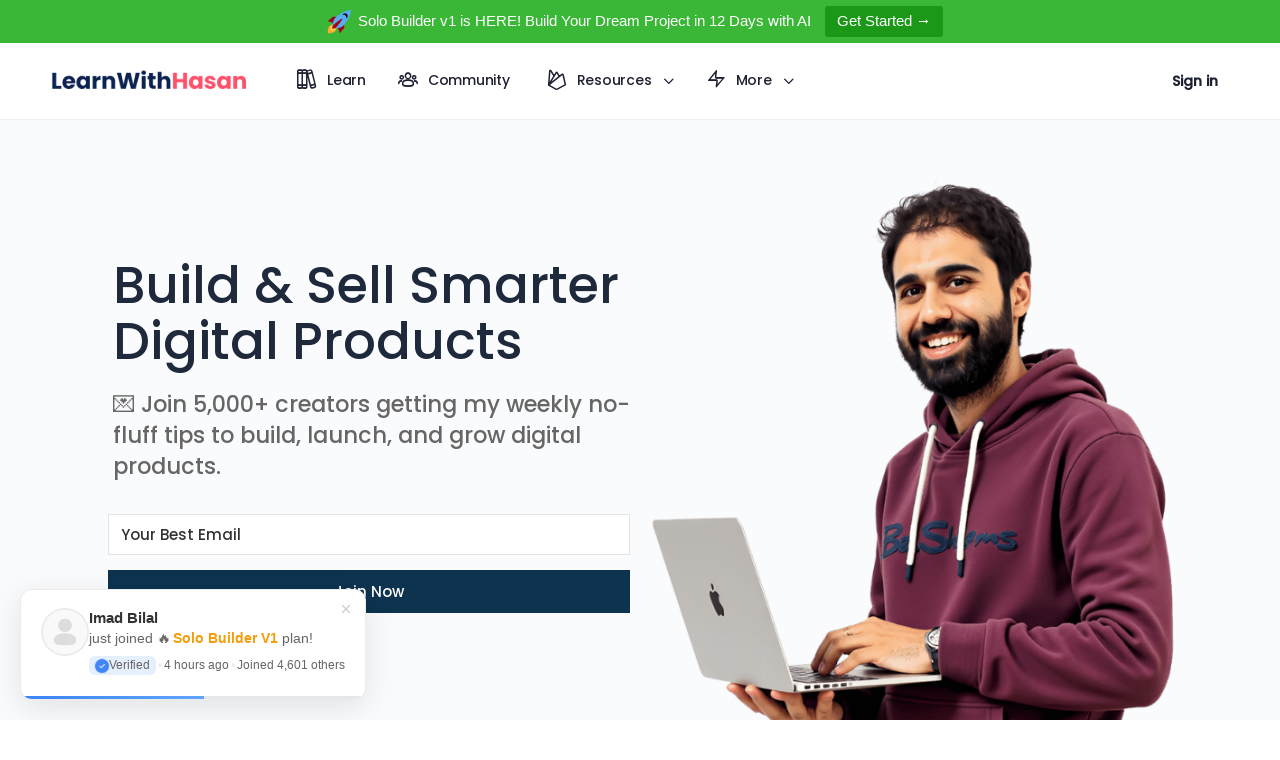

--- FILE ---
content_type: text/html; charset=UTF-8
request_url: https://learnwithhasan.com/
body_size: 36262
content:
<!doctype html>
<html lang="en-US" prefix="og: https://ogp.me/ns#">
	<head>
		<meta charset="UTF-8">
		<link rel="profile" href="https://gmpg.org/xfn/11">
		<script type="text/html" id="tmpl-bb-link-preview">
<% if ( link_scrapping ) { %>
	<% if ( link_loading ) { %>
		<span class="bb-url-scrapper-loading bb-ajax-loader"><i class="bb-icon-l bb-icon-spinner animate-spin"></i>Loading preview...</span>
	<% } %>
	<% if ( link_success || link_error ) { %>
		<a title="Cancel Preview" href="#" id="bb-close-link-suggestion">Remove Preview</a>
		<div class="bb-link-preview-container">

			<% if ( link_images && link_images.length && link_success && ! link_error && '' !== link_image_index ) { %>
				<div id="bb-url-scrapper-img-holder">
					<div class="bb-link-preview-image">
						<div class="bb-link-preview-image-cover">
							<img src="<%= link_images[link_image_index] %>"/>
						</div>
						<div class="bb-link-preview-icons">
							<%
							if ( link_images.length > 1 ) { %>
								<a data-bp-tooltip-pos="up" data-bp-tooltip="Change image" href="#" class="icon-exchange toolbar-button bp-tooltip" id="icon-exchange"><i class="bb-icon-l bb-icon-exchange"></i></a>
							<% } %>
							<% if ( link_images.length ) { %>
								<a data-bp-tooltip-pos="up" data-bp-tooltip="Remove image" href="#" class="icon-image-slash toolbar-button bp-tooltip" id="bb-link-preview-remove-image"><i class="bb-icon-l bb-icon-image-slash"></i></a>
							<% } %>
							<a data-bp-tooltip-pos="up" data-bp-tooltip="Confirm" class="toolbar-button bp-tooltip" href="#" id="bb-link-preview-select-image">
								<i class="bb-icon-check bb-icon-l"></i>
							</a>
						</div>
					</div>
					<% if ( link_images.length > 1 ) { %>
						<div class="bb-url-thumb-nav">
							<button type="button" id="bb-url-prevPicButton"><span class="bb-icon-l bb-icon-angle-left"></span></button>
							<button type="button" id="bb-url-nextPicButton"><span class="bb-icon-l bb-icon-angle-right"></span></button>
							<div id="bb-url-scrapper-img-count">
								Image <%= link_image_index + 1 %>&nbsp;of&nbsp;<%= link_images.length %>
							</div>
						</div>
					<% } %>
				</div>
			<% } %>

			<% if ( link_success && ! link_error && link_url ) { %>
				<div class="bb-link-preview-info">
					<% var a = document.createElement('a');
						a.href = link_url;
						var hostname = a.hostname;
						var domainName = hostname.replace('www.', '' );
					%>

					<% if ( 'undefined' !== typeof link_title && link_title.trim() && link_description ) { %>
						<p class="bb-link-preview-link-name"><%= domainName %></p>
					<% } %>

					<% if ( link_success && ! link_error ) { %>
						<p class="bb-link-preview-title"><%= link_title %></p>
					<% } %>

					<% if ( link_success && ! link_error ) { %>
						<div class="bb-link-preview-excerpt"><p><%= link_description %></p></div>
					<% } %>
				</div>
			<% } %>
			<% if ( link_error && ! link_success ) { %>
				<div id="bb-url-error" class="bb-url-error"><%= link_error_msg %></div>
			<% } %>
		</div>
	<% } %>
<% } %>
</script>
<script type="text/html" id="tmpl-profile-card-popup">
	<div id="profile-card" class="bb-profile-card bb-popup-card" data-bp-item-id="" data-bp-item-component="members">

		<div class="skeleton-card">
			<div class="skeleton-card-body">
				<div class="skeleton-card-avatar bb-loading-bg"></div>
				<div class="skeleton-card-entity">
					<div class="skeleton-card-type bb-loading-bg"></div>
					<div class="skeleton-card-heading bb-loading-bg"></div>
					<div class="skeleton-card-meta bb-loading-bg"></div>
				</div>
			</div>
						<div class="skeleton-card-footer skeleton-footer-plain">
				<div class="skeleton-card-button bb-loading-bg"></div>
				<div class="skeleton-card-button bb-loading-bg"></div>
				<div class="skeleton-card-button bb-loading-bg"></div>
			</div>
		</div>

		<div class="bb-card-content">
			<div class="bb-card-body">
				<div class="bb-card-avatar">
					<span class="card-profile-status"></span>
					<img src="" alt="">
				</div>
				<div class="bb-card-entity">
					<div class="bb-card-profile-type"></div>
					<h4 class="bb-card-heading"></h4>
					<div class="bb-card-meta">
						<span class="card-meta-item card-meta-joined">Joined <span></span></span>
						<span class="card-meta-item card-meta-last-active"></span>
													<span class="card-meta-item card-meta-followers"></span>
												</div>
				</div>
			</div>
			<div class="bb-card-footer">
								<div class="bb-card-action bb-card-action-outline">
					<a href="" class="card-button card-button-profile">View Profile</a>
				</div>
			</div>
		</div>

	</div>
</script>

            <style id="bb_learndash_30_custom_colors">

                
                
                
                .learndash-wrapper .ld-item-list .ld-item-list-item.ld-item-lesson-item .ld-item-name .ld-item-title .ld-item-components span.ld-status-waiting,
                .learndash-wrapper .ld-item-list .ld-item-list-item.ld-item-lesson-item .ld-item-name .ld-item-title .ld-item-components span.ld-status-waiting span.ld-icon,
                .learndash-wrapper .ld-status-waiting {
                    background-color: #ffd200 !important;
                }

                
            </style>

			
<!-- Search Engine Optimization by Rank Math - https://rankmath.com/ -->
<title>Home Page - LearnWithHasan</title>
<meta name="description" content="Choose your path to success"/>
<meta name="robots" content="index, follow, max-snippet:-1, max-video-preview:-1, max-image-preview:large"/>
<link rel="canonical" href="https://learnwithhasan.com/" />
<meta property="og:locale" content="en_US" />
<meta property="og:type" content="website" />
<meta property="og:title" content="Home Page - LearnWithHasan" />
<meta property="og:description" content="Choose your path to success" />
<meta property="og:url" content="https://learnwithhasan.com/" />
<meta property="og:site_name" content="LearnWithHasan" />
<meta property="og:updated_time" content="2025-05-14T09:09:21+00:00" />
<meta property="article:published_time" content="2024-10-21T15:34:18+00:00" />
<meta property="article:modified_time" content="2025-05-14T09:09:21+00:00" />
<meta name="twitter:card" content="summary_large_image" />
<meta name="twitter:title" content="Home Page - LearnWithHasan" />
<meta name="twitter:description" content="Choose your path to success" />
<meta name="twitter:label1" content="Written by" />
<meta name="twitter:data1" content="Husein" />
<meta name="twitter:label2" content="Time to read" />
<meta name="twitter:data2" content="Less than a minute" />
<script type="application/ld+json" class="rank-math-schema">{"@context":"https://schema.org","@graph":[{"@type":["Person","Organization"],"@id":"https://learnwithhasan.com/#person","name":"LearnWithHasan"},{"@type":"WebSite","@id":"https://learnwithhasan.com/#website","url":"https://learnwithhasan.com","name":"LearnWithHasan","publisher":{"@id":"https://learnwithhasan.com/#person"},"inLanguage":"en-US","potentialAction":{"@type":"SearchAction","target":"https://learnwithhasan.com/?s={search_term_string}","query-input":"required name=search_term_string"}},{"@type":"WebPage","@id":"https://learnwithhasan.com/#webpage","url":"https://learnwithhasan.com/","name":"Home Page - LearnWithHasan","datePublished":"2024-10-21T15:34:18+00:00","dateModified":"2025-05-14T09:09:21+00:00","about":{"@id":"https://learnwithhasan.com/#person"},"isPartOf":{"@id":"https://learnwithhasan.com/#website"},"inLanguage":"en-US"},{"@type":"Person","@id":"https://learnwithhasan.com/author/hussein/","name":"Husein","url":"https://learnwithhasan.com/author/hussein/","image":{"@type":"ImageObject","@id":"https://learnwithhasan.com/wp-content/uploads/avatars/2/67066745cc098-bpthumb.jpg","url":"https://learnwithhasan.com/wp-content/uploads/avatars/2/67066745cc098-bpthumb.jpg","caption":"Husein","inLanguage":"en-US"}},{"@type":"Article","headline":"Home Page - LearnWithHasan","datePublished":"2024-10-21T15:34:18+00:00","dateModified":"2025-05-14T09:09:21+00:00","author":{"@id":"https://learnwithhasan.com/author/hussein/","name":"Husein"},"publisher":{"@id":"https://learnwithhasan.com/#person"},"description":"Choose your path to success","name":"Home Page - LearnWithHasan","@id":"https://learnwithhasan.com/#richSnippet","isPartOf":{"@id":"https://learnwithhasan.com/#webpage"},"inLanguage":"en-US","mainEntityOfPage":{"@id":"https://learnwithhasan.com/#webpage"}}]}</script>
<!-- /Rank Math WordPress SEO plugin -->

<link rel='dns-prefetch' href='//cdn.jsdelivr.net' />
<link rel='dns-prefetch' href='//cdn.onesignal.com' />
<link rel='dns-prefetch' href='//fonts.googleapis.com' />
<link rel='preconnect' href='https://fonts.gstatic.com' crossorigin />
<link rel="alternate" type="application/rss+xml" title="LearnWithHasan &raquo; Feed" href="https://learnwithhasan.com/feed/" />
<link rel="alternate" type="application/rss+xml" title="LearnWithHasan &raquo; Comments Feed" href="https://learnwithhasan.com/comments/feed/" />
<link rel="alternate" title="oEmbed (JSON)" type="application/json+oembed" href="https://learnwithhasan.com/wp-json/oembed/1.0/embed?url=https%3A%2F%2Flearnwithhasan.com%2F" />
<link rel="alternate" title="oEmbed (XML)" type="text/xml+oembed" href="https://learnwithhasan.com/wp-json/oembed/1.0/embed?url=https%3A%2F%2Flearnwithhasan.com%2F&#038;format=xml" />
<style id='wp-img-auto-sizes-contain-inline-css' type='text/css'>
img:is([sizes=auto i],[sizes^="auto," i]){contain-intrinsic-size:3000px 1500px}
/*# sourceURL=wp-img-auto-sizes-contain-inline-css */
</style>
<link rel='stylesheet' id='sdm-styles-css' href='https://learnwithhasan.com/wp-content/plugins/simple-download-monitor/css/sdm_wp_styles.css?ver=6.9' type='text/css' media='all' />
<link rel='stylesheet' id='dashicons-css' href='https://learnwithhasan.com/wp-includes/css/dashicons.min.css?ver=6.9' type='text/css' media='all' />
<link rel='stylesheet' id='bp-verified-member-css' href='https://learnwithhasan.com/wp-content/plugins/bp-verified-member/assets/css/style.css?ver=1.2.8' type='text/css' media='all' />
<style id='bp-verified-member-inline-css' type='text/css'>

			:root {
				--bp-verified-members-verified-badge-shape: url('https://learnwithhasan.com/wp-content/plugins/bp-verified-member/assets/images/mask-spiky.svg');
				--bp-verified-members-unverified-badge-shape: url('https://learnwithhasan.com/wp-content/plugins/bp-verified-member/assets/images/mask-circle.svg');
			}
		
			.bp-verified-badge,
			.bp-verified-member .member-name-item > a:after,
			.bp-verified-member .item-title > a:after,
			.bp-verified-member > .author > a:after,
			.bp-verified-member .member-name > a:after {
				background-color: #F4B800 !important;
			}
			
			.bp-unverified-badge,
			.bp-unverified-member .member-name-item > a:after,
			.bp-unverified-member .item-title > a:after,
			.bp-unverified-member > .author > a:after,
			.bp-unverified-member .member-name > a:after {
				background-color: #DD9933 !important;
			}
		
/*# sourceURL=bp-verified-member-inline-css */
</style>
<link rel='stylesheet' id='bp-nouveau-icons-map-css' href='https://learnwithhasan.com/wp-content/plugins/buddyboss-platform/bp-templates/bp-nouveau/icons/css/icons-map.min.css?ver=2.14.0' type='text/css' media='all' />
<link rel='stylesheet' id='bp-nouveau-bb-icons-css' href='https://learnwithhasan.com/wp-content/plugins/buddyboss-platform/bp-templates/bp-nouveau/icons/css/bb-icons.min.css?ver=1.0.8' type='text/css' media='all' />
<link rel='stylesheet' id='bp-nouveau-css' href='https://learnwithhasan.com/wp-content/plugins/buddyboss-platform/bp-templates/bp-nouveau/css/buddypress.min.css?ver=2.14.0' type='text/css' media='all' />
<style id='bp-nouveau-inline-css' type='text/css'>
.list-wrap .bs-group-cover a:before{ background:unset; }
/*# sourceURL=bp-nouveau-inline-css */
</style>
<link rel='stylesheet' id='buddyboss_legacy-css' href='https://learnwithhasan.com/wp-content/themes/buddyboss-theme/inc/plugins/buddyboss-menu-icons/vendor/kucrut/icon-picker/css/types/buddyboss_legacy.css?ver=1.0' type='text/css' media='all' />
<style id='wp-block-library-inline-css' type='text/css'>
:root{--wp-block-synced-color:#7a00df;--wp-block-synced-color--rgb:122,0,223;--wp-bound-block-color:var(--wp-block-synced-color);--wp-editor-canvas-background:#ddd;--wp-admin-theme-color:#007cba;--wp-admin-theme-color--rgb:0,124,186;--wp-admin-theme-color-darker-10:#006ba1;--wp-admin-theme-color-darker-10--rgb:0,107,160.5;--wp-admin-theme-color-darker-20:#005a87;--wp-admin-theme-color-darker-20--rgb:0,90,135;--wp-admin-border-width-focus:2px}@media (min-resolution:192dpi){:root{--wp-admin-border-width-focus:1.5px}}.wp-element-button{cursor:pointer}:root .has-very-light-gray-background-color{background-color:#eee}:root .has-very-dark-gray-background-color{background-color:#313131}:root .has-very-light-gray-color{color:#eee}:root .has-very-dark-gray-color{color:#313131}:root .has-vivid-green-cyan-to-vivid-cyan-blue-gradient-background{background:linear-gradient(135deg,#00d084,#0693e3)}:root .has-purple-crush-gradient-background{background:linear-gradient(135deg,#34e2e4,#4721fb 50%,#ab1dfe)}:root .has-hazy-dawn-gradient-background{background:linear-gradient(135deg,#faaca8,#dad0ec)}:root .has-subdued-olive-gradient-background{background:linear-gradient(135deg,#fafae1,#67a671)}:root .has-atomic-cream-gradient-background{background:linear-gradient(135deg,#fdd79a,#004a59)}:root .has-nightshade-gradient-background{background:linear-gradient(135deg,#330968,#31cdcf)}:root .has-midnight-gradient-background{background:linear-gradient(135deg,#020381,#2874fc)}:root{--wp--preset--font-size--normal:16px;--wp--preset--font-size--huge:42px}.has-regular-font-size{font-size:1em}.has-larger-font-size{font-size:2.625em}.has-normal-font-size{font-size:var(--wp--preset--font-size--normal)}.has-huge-font-size{font-size:var(--wp--preset--font-size--huge)}.has-text-align-center{text-align:center}.has-text-align-left{text-align:left}.has-text-align-right{text-align:right}.has-fit-text{white-space:nowrap!important}#end-resizable-editor-section{display:none}.aligncenter{clear:both}.items-justified-left{justify-content:flex-start}.items-justified-center{justify-content:center}.items-justified-right{justify-content:flex-end}.items-justified-space-between{justify-content:space-between}.screen-reader-text{border:0;clip-path:inset(50%);height:1px;margin:-1px;overflow:hidden;padding:0;position:absolute;width:1px;word-wrap:normal!important}.screen-reader-text:focus{background-color:#ddd;clip-path:none;color:#444;display:block;font-size:1em;height:auto;left:5px;line-height:normal;padding:15px 23px 14px;text-decoration:none;top:5px;width:auto;z-index:100000}html :where(.has-border-color){border-style:solid}html :where([style*=border-top-color]){border-top-style:solid}html :where([style*=border-right-color]){border-right-style:solid}html :where([style*=border-bottom-color]){border-bottom-style:solid}html :where([style*=border-left-color]){border-left-style:solid}html :where([style*=border-width]){border-style:solid}html :where([style*=border-top-width]){border-top-style:solid}html :where([style*=border-right-width]){border-right-style:solid}html :where([style*=border-bottom-width]){border-bottom-style:solid}html :where([style*=border-left-width]){border-left-style:solid}html :where(img[class*=wp-image-]){height:auto;max-width:100%}:where(figure){margin:0 0 1em}html :where(.is-position-sticky){--wp-admin--admin-bar--position-offset:var(--wp-admin--admin-bar--height,0px)}@media screen and (max-width:600px){html :where(.is-position-sticky){--wp-admin--admin-bar--position-offset:0px}}

/*# sourceURL=wp-block-library-inline-css */
</style><style id='wp-block-heading-inline-css' type='text/css'>
h1:where(.wp-block-heading).has-background,h2:where(.wp-block-heading).has-background,h3:where(.wp-block-heading).has-background,h4:where(.wp-block-heading).has-background,h5:where(.wp-block-heading).has-background,h6:where(.wp-block-heading).has-background{padding:1.25em 2.375em}h1.has-text-align-left[style*=writing-mode]:where([style*=vertical-lr]),h1.has-text-align-right[style*=writing-mode]:where([style*=vertical-rl]),h2.has-text-align-left[style*=writing-mode]:where([style*=vertical-lr]),h2.has-text-align-right[style*=writing-mode]:where([style*=vertical-rl]),h3.has-text-align-left[style*=writing-mode]:where([style*=vertical-lr]),h3.has-text-align-right[style*=writing-mode]:where([style*=vertical-rl]),h4.has-text-align-left[style*=writing-mode]:where([style*=vertical-lr]),h4.has-text-align-right[style*=writing-mode]:where([style*=vertical-rl]),h5.has-text-align-left[style*=writing-mode]:where([style*=vertical-lr]),h5.has-text-align-right[style*=writing-mode]:where([style*=vertical-rl]),h6.has-text-align-left[style*=writing-mode]:where([style*=vertical-lr]),h6.has-text-align-right[style*=writing-mode]:where([style*=vertical-rl]){rotate:180deg}
/*# sourceURL=https://learnwithhasan.com/wp-includes/blocks/heading/style.min.css */
</style>
<style id='wp-block-paragraph-inline-css' type='text/css'>
.is-small-text{font-size:.875em}.is-regular-text{font-size:1em}.is-large-text{font-size:2.25em}.is-larger-text{font-size:3em}.has-drop-cap:not(:focus):first-letter{float:left;font-size:8.4em;font-style:normal;font-weight:100;line-height:.68;margin:.05em .1em 0 0;text-transform:uppercase}body.rtl .has-drop-cap:not(:focus):first-letter{float:none;margin-left:.1em}p.has-drop-cap.has-background{overflow:hidden}:root :where(p.has-background){padding:1.25em 2.375em}:where(p.has-text-color:not(.has-link-color)) a{color:inherit}p.has-text-align-left[style*="writing-mode:vertical-lr"],p.has-text-align-right[style*="writing-mode:vertical-rl"]{rotate:180deg}
/*# sourceURL=https://learnwithhasan.com/wp-includes/blocks/paragraph/style.min.css */
</style>
<style id='wp-block-separator-inline-css' type='text/css'>
@charset "UTF-8";.wp-block-separator{border:none;border-top:2px solid}:root :where(.wp-block-separator.is-style-dots){height:auto;line-height:1;text-align:center}:root :where(.wp-block-separator.is-style-dots):before{color:currentColor;content:"···";font-family:serif;font-size:1.5em;letter-spacing:2em;padding-left:2em}.wp-block-separator.is-style-dots{background:none!important;border:none!important}
/*# sourceURL=https://learnwithhasan.com/wp-includes/blocks/separator/style.min.css */
</style>
<style id='global-styles-inline-css' type='text/css'>
:root{--wp--preset--aspect-ratio--square: 1;--wp--preset--aspect-ratio--4-3: 4/3;--wp--preset--aspect-ratio--3-4: 3/4;--wp--preset--aspect-ratio--3-2: 3/2;--wp--preset--aspect-ratio--2-3: 2/3;--wp--preset--aspect-ratio--16-9: 16/9;--wp--preset--aspect-ratio--9-16: 9/16;--wp--preset--color--black: #000000;--wp--preset--color--cyan-bluish-gray: #abb8c3;--wp--preset--color--white: #ffffff;--wp--preset--color--pale-pink: #f78da7;--wp--preset--color--vivid-red: #cf2e2e;--wp--preset--color--luminous-vivid-orange: #ff6900;--wp--preset--color--luminous-vivid-amber: #fcb900;--wp--preset--color--light-green-cyan: #7bdcb5;--wp--preset--color--vivid-green-cyan: #00d084;--wp--preset--color--pale-cyan-blue: #8ed1fc;--wp--preset--color--vivid-cyan-blue: #0693e3;--wp--preset--color--vivid-purple: #9b51e0;--wp--preset--gradient--vivid-cyan-blue-to-vivid-purple: linear-gradient(135deg,rgb(6,147,227) 0%,rgb(155,81,224) 100%);--wp--preset--gradient--light-green-cyan-to-vivid-green-cyan: linear-gradient(135deg,rgb(122,220,180) 0%,rgb(0,208,130) 100%);--wp--preset--gradient--luminous-vivid-amber-to-luminous-vivid-orange: linear-gradient(135deg,rgb(252,185,0) 0%,rgb(255,105,0) 100%);--wp--preset--gradient--luminous-vivid-orange-to-vivid-red: linear-gradient(135deg,rgb(255,105,0) 0%,rgb(207,46,46) 100%);--wp--preset--gradient--very-light-gray-to-cyan-bluish-gray: linear-gradient(135deg,rgb(238,238,238) 0%,rgb(169,184,195) 100%);--wp--preset--gradient--cool-to-warm-spectrum: linear-gradient(135deg,rgb(74,234,220) 0%,rgb(151,120,209) 20%,rgb(207,42,186) 40%,rgb(238,44,130) 60%,rgb(251,105,98) 80%,rgb(254,248,76) 100%);--wp--preset--gradient--blush-light-purple: linear-gradient(135deg,rgb(255,206,236) 0%,rgb(152,150,240) 100%);--wp--preset--gradient--blush-bordeaux: linear-gradient(135deg,rgb(254,205,165) 0%,rgb(254,45,45) 50%,rgb(107,0,62) 100%);--wp--preset--gradient--luminous-dusk: linear-gradient(135deg,rgb(255,203,112) 0%,rgb(199,81,192) 50%,rgb(65,88,208) 100%);--wp--preset--gradient--pale-ocean: linear-gradient(135deg,rgb(255,245,203) 0%,rgb(182,227,212) 50%,rgb(51,167,181) 100%);--wp--preset--gradient--electric-grass: linear-gradient(135deg,rgb(202,248,128) 0%,rgb(113,206,126) 100%);--wp--preset--gradient--midnight: linear-gradient(135deg,rgb(2,3,129) 0%,rgb(40,116,252) 100%);--wp--preset--font-size--small: 13px;--wp--preset--font-size--medium: 20px;--wp--preset--font-size--large: 36px;--wp--preset--font-size--x-large: 42px;--wp--preset--spacing--20: 0.44rem;--wp--preset--spacing--30: 0.67rem;--wp--preset--spacing--40: 1rem;--wp--preset--spacing--50: 1.5rem;--wp--preset--spacing--60: 2.25rem;--wp--preset--spacing--70: 3.38rem;--wp--preset--spacing--80: 5.06rem;--wp--preset--shadow--natural: 6px 6px 9px rgba(0, 0, 0, 0.2);--wp--preset--shadow--deep: 12px 12px 50px rgba(0, 0, 0, 0.4);--wp--preset--shadow--sharp: 6px 6px 0px rgba(0, 0, 0, 0.2);--wp--preset--shadow--outlined: 6px 6px 0px -3px rgb(255, 255, 255), 6px 6px rgb(0, 0, 0);--wp--preset--shadow--crisp: 6px 6px 0px rgb(0, 0, 0);}:where(.is-layout-flex){gap: 0.5em;}:where(.is-layout-grid){gap: 0.5em;}body .is-layout-flex{display: flex;}.is-layout-flex{flex-wrap: wrap;align-items: center;}.is-layout-flex > :is(*, div){margin: 0;}body .is-layout-grid{display: grid;}.is-layout-grid > :is(*, div){margin: 0;}:where(.wp-block-columns.is-layout-flex){gap: 2em;}:where(.wp-block-columns.is-layout-grid){gap: 2em;}:where(.wp-block-post-template.is-layout-flex){gap: 1.25em;}:where(.wp-block-post-template.is-layout-grid){gap: 1.25em;}.has-black-color{color: var(--wp--preset--color--black) !important;}.has-cyan-bluish-gray-color{color: var(--wp--preset--color--cyan-bluish-gray) !important;}.has-white-color{color: var(--wp--preset--color--white) !important;}.has-pale-pink-color{color: var(--wp--preset--color--pale-pink) !important;}.has-vivid-red-color{color: var(--wp--preset--color--vivid-red) !important;}.has-luminous-vivid-orange-color{color: var(--wp--preset--color--luminous-vivid-orange) !important;}.has-luminous-vivid-amber-color{color: var(--wp--preset--color--luminous-vivid-amber) !important;}.has-light-green-cyan-color{color: var(--wp--preset--color--light-green-cyan) !important;}.has-vivid-green-cyan-color{color: var(--wp--preset--color--vivid-green-cyan) !important;}.has-pale-cyan-blue-color{color: var(--wp--preset--color--pale-cyan-blue) !important;}.has-vivid-cyan-blue-color{color: var(--wp--preset--color--vivid-cyan-blue) !important;}.has-vivid-purple-color{color: var(--wp--preset--color--vivid-purple) !important;}.has-black-background-color{background-color: var(--wp--preset--color--black) !important;}.has-cyan-bluish-gray-background-color{background-color: var(--wp--preset--color--cyan-bluish-gray) !important;}.has-white-background-color{background-color: var(--wp--preset--color--white) !important;}.has-pale-pink-background-color{background-color: var(--wp--preset--color--pale-pink) !important;}.has-vivid-red-background-color{background-color: var(--wp--preset--color--vivid-red) !important;}.has-luminous-vivid-orange-background-color{background-color: var(--wp--preset--color--luminous-vivid-orange) !important;}.has-luminous-vivid-amber-background-color{background-color: var(--wp--preset--color--luminous-vivid-amber) !important;}.has-light-green-cyan-background-color{background-color: var(--wp--preset--color--light-green-cyan) !important;}.has-vivid-green-cyan-background-color{background-color: var(--wp--preset--color--vivid-green-cyan) !important;}.has-pale-cyan-blue-background-color{background-color: var(--wp--preset--color--pale-cyan-blue) !important;}.has-vivid-cyan-blue-background-color{background-color: var(--wp--preset--color--vivid-cyan-blue) !important;}.has-vivid-purple-background-color{background-color: var(--wp--preset--color--vivid-purple) !important;}.has-black-border-color{border-color: var(--wp--preset--color--black) !important;}.has-cyan-bluish-gray-border-color{border-color: var(--wp--preset--color--cyan-bluish-gray) !important;}.has-white-border-color{border-color: var(--wp--preset--color--white) !important;}.has-pale-pink-border-color{border-color: var(--wp--preset--color--pale-pink) !important;}.has-vivid-red-border-color{border-color: var(--wp--preset--color--vivid-red) !important;}.has-luminous-vivid-orange-border-color{border-color: var(--wp--preset--color--luminous-vivid-orange) !important;}.has-luminous-vivid-amber-border-color{border-color: var(--wp--preset--color--luminous-vivid-amber) !important;}.has-light-green-cyan-border-color{border-color: var(--wp--preset--color--light-green-cyan) !important;}.has-vivid-green-cyan-border-color{border-color: var(--wp--preset--color--vivid-green-cyan) !important;}.has-pale-cyan-blue-border-color{border-color: var(--wp--preset--color--pale-cyan-blue) !important;}.has-vivid-cyan-blue-border-color{border-color: var(--wp--preset--color--vivid-cyan-blue) !important;}.has-vivid-purple-border-color{border-color: var(--wp--preset--color--vivid-purple) !important;}.has-vivid-cyan-blue-to-vivid-purple-gradient-background{background: var(--wp--preset--gradient--vivid-cyan-blue-to-vivid-purple) !important;}.has-light-green-cyan-to-vivid-green-cyan-gradient-background{background: var(--wp--preset--gradient--light-green-cyan-to-vivid-green-cyan) !important;}.has-luminous-vivid-amber-to-luminous-vivid-orange-gradient-background{background: var(--wp--preset--gradient--luminous-vivid-amber-to-luminous-vivid-orange) !important;}.has-luminous-vivid-orange-to-vivid-red-gradient-background{background: var(--wp--preset--gradient--luminous-vivid-orange-to-vivid-red) !important;}.has-very-light-gray-to-cyan-bluish-gray-gradient-background{background: var(--wp--preset--gradient--very-light-gray-to-cyan-bluish-gray) !important;}.has-cool-to-warm-spectrum-gradient-background{background: var(--wp--preset--gradient--cool-to-warm-spectrum) !important;}.has-blush-light-purple-gradient-background{background: var(--wp--preset--gradient--blush-light-purple) !important;}.has-blush-bordeaux-gradient-background{background: var(--wp--preset--gradient--blush-bordeaux) !important;}.has-luminous-dusk-gradient-background{background: var(--wp--preset--gradient--luminous-dusk) !important;}.has-pale-ocean-gradient-background{background: var(--wp--preset--gradient--pale-ocean) !important;}.has-electric-grass-gradient-background{background: var(--wp--preset--gradient--electric-grass) !important;}.has-midnight-gradient-background{background: var(--wp--preset--gradient--midnight) !important;}.has-small-font-size{font-size: var(--wp--preset--font-size--small) !important;}.has-medium-font-size{font-size: var(--wp--preset--font-size--medium) !important;}.has-large-font-size{font-size: var(--wp--preset--font-size--large) !important;}.has-x-large-font-size{font-size: var(--wp--preset--font-size--x-large) !important;}
/*# sourceURL=global-styles-inline-css */
</style>

<style id='classic-theme-styles-inline-css' type='text/css'>
/*! This file is auto-generated */
.wp-block-button__link{color:#fff;background-color:#32373c;border-radius:9999px;box-shadow:none;text-decoration:none;padding:calc(.667em + 2px) calc(1.333em + 2px);font-size:1.125em}.wp-block-file__button{background:#32373c;color:#fff;text-decoration:none}
/*# sourceURL=/wp-includes/css/classic-themes.min.css */
</style>
<link rel='stylesheet' id='convertkit-broadcasts-css' href='https://learnwithhasan.com/wp-content/plugins/convertkit/resources/frontend/css/broadcasts.css?ver=3.0.4.1' type='text/css' media='all' />
<link rel='stylesheet' id='convertkit-button-css' href='https://learnwithhasan.com/wp-content/plugins/convertkit/resources/frontend/css/button.css?ver=3.0.4.1' type='text/css' media='all' />
<style id='wp-block-button-inline-css' type='text/css'>
.wp-block-button__link{align-content:center;box-sizing:border-box;cursor:pointer;display:inline-block;height:100%;text-align:center;word-break:break-word}.wp-block-button__link.aligncenter{text-align:center}.wp-block-button__link.alignright{text-align:right}:where(.wp-block-button__link){border-radius:9999px;box-shadow:none;padding:calc(.667em + 2px) calc(1.333em + 2px);text-decoration:none}.wp-block-button[style*=text-decoration] .wp-block-button__link{text-decoration:inherit}.wp-block-buttons>.wp-block-button.has-custom-width{max-width:none}.wp-block-buttons>.wp-block-button.has-custom-width .wp-block-button__link{width:100%}.wp-block-buttons>.wp-block-button.has-custom-font-size .wp-block-button__link{font-size:inherit}.wp-block-buttons>.wp-block-button.wp-block-button__width-25{width:calc(25% - var(--wp--style--block-gap, .5em)*.75)}.wp-block-buttons>.wp-block-button.wp-block-button__width-50{width:calc(50% - var(--wp--style--block-gap, .5em)*.5)}.wp-block-buttons>.wp-block-button.wp-block-button__width-75{width:calc(75% - var(--wp--style--block-gap, .5em)*.25)}.wp-block-buttons>.wp-block-button.wp-block-button__width-100{flex-basis:100%;width:100%}.wp-block-buttons.is-vertical>.wp-block-button.wp-block-button__width-25{width:25%}.wp-block-buttons.is-vertical>.wp-block-button.wp-block-button__width-50{width:50%}.wp-block-buttons.is-vertical>.wp-block-button.wp-block-button__width-75{width:75%}.wp-block-button.is-style-squared,.wp-block-button__link.wp-block-button.is-style-squared{border-radius:0}.wp-block-button.no-border-radius,.wp-block-button__link.no-border-radius{border-radius:0!important}:root :where(.wp-block-button .wp-block-button__link.is-style-outline),:root :where(.wp-block-button.is-style-outline>.wp-block-button__link){border:2px solid;padding:.667em 1.333em}:root :where(.wp-block-button .wp-block-button__link.is-style-outline:not(.has-text-color)),:root :where(.wp-block-button.is-style-outline>.wp-block-button__link:not(.has-text-color)){color:currentColor}:root :where(.wp-block-button .wp-block-button__link.is-style-outline:not(.has-background)),:root :where(.wp-block-button.is-style-outline>.wp-block-button__link:not(.has-background)){background-color:initial;background-image:none}
/*# sourceURL=https://learnwithhasan.com/wp-includes/blocks/button/style.min.css */
</style>
<link rel='stylesheet' id='convertkit-form-css' href='https://learnwithhasan.com/wp-content/plugins/convertkit/resources/frontend/css/form.css?ver=3.0.4.1' type='text/css' media='all' />
<link rel='stylesheet' id='convertkit-form-builder-field-css' href='https://learnwithhasan.com/wp-content/plugins/convertkit/resources/frontend/css/form-builder.css?ver=3.0.4.1' type='text/css' media='all' />
<link rel='stylesheet' id='convertkit-form-builder-css' href='https://learnwithhasan.com/wp-content/plugins/convertkit/resources/frontend/css/form-builder.css?ver=3.0.4.1' type='text/css' media='all' />
<link rel='stylesheet' id='lwh-wp-saas-course-landing-css' href='https://learnwithhasan.com/wp-content/plugins/LWH-WP-PLUGIN/landing-pages/wp-saas-course/css/style.css?ver=1.0.0' type='text/css' media='all' />
<link rel='stylesheet' id='lwh-wp-saas-landing-css' href='https://learnwithhasan.com/wp-content/plugins/LWH-WP-PLUGIN/landing-pages/wp-saas/css/style.css?ver=1.0.0' type='text/css' media='all' />
<link rel='stylesheet' id='bb-pro-enqueue-scripts-css' href='https://learnwithhasan.com/wp-content/plugins/buddyboss-platform-pro/assets/css/index.min.css?ver=2.6.40' type='text/css' media='all' />
<link rel='stylesheet' id='bb-access-control-css' href='https://learnwithhasan.com/wp-content/plugins/buddyboss-platform-pro/includes/access-control/assets/css/bb-access-control.min.css?ver=2.6.40' type='text/css' media='all' />
<link rel='stylesheet' id='bb-meprlms-frontend-css' href='https://learnwithhasan.com/wp-content/plugins/buddyboss-platform-pro/includes/integrations/meprlms/assets/css/meprlms-frontend.min.css?ver=2.14.0' type='text/css' media='all' />
<link rel='stylesheet' id='bp-select2-css' href='https://learnwithhasan.com/wp-content/plugins/buddyboss-platform/bp-core/css/vendor/select2.min.css?ver=2.14.0' type='text/css' media='all' />
<link rel='stylesheet' id='bb-meprlms-admin-css' href='https://learnwithhasan.com/wp-content/plugins/buddyboss-platform-pro/includes/integrations/meprlms/assets/css/bb-meprlms-admin.min.css?ver=2.14.0' type='text/css' media='all' />
<link rel='stylesheet' id='bb-tutorlms-admin-css' href='https://learnwithhasan.com/wp-content/plugins/buddyboss-platform-pro/includes/integrations/tutorlms/assets/css/bb-tutorlms-admin.min.css?ver=2.14.0' type='text/css' media='all' />
<link rel='stylesheet' id='bp-mentions-css-css' href='https://learnwithhasan.com/wp-content/plugins/buddyboss-platform/bp-core/css/mentions.min.css?ver=2.14.0' type='text/css' media='all' />
<link rel='stylesheet' id='pmpro_frontend_base-css' href='https://learnwithhasan.com/wp-content/plugins/paid-memberships-pro/css/frontend/base.css?ver=3.4.7' type='text/css' media='all' />
<link rel='stylesheet' id='pmpro_frontend_variation_1-css' href='https://learnwithhasan.com/wp-content/plugins/paid-memberships-pro/css/frontend/variation_1.css?ver=3.4.7' type='text/css' media='all' />
<link rel='stylesheet' id='pmpro-add-paypal-express-styles-css' href='https://learnwithhasan.com/wp-content/plugins/pmpro-add-paypal-express/css/pmpro-add-paypal-express.css?ver=6.9' type='text/css' media='all' />
<link rel='stylesheet' id='pmpro-advanced-levels-styles-css' href='https://learnwithhasan.com/wp-content/plugins/pmpro-advanced-levels-shortcode/css/pmpro-advanced-levels.css?ver=6.9' type='text/css' media='all' />
<link rel='stylesheet' id='topbar-css' href='https://learnwithhasan.com/wp-content/plugins/top-bar/inc/../css/topbar_style.css?ver=6.9' type='text/css' media='all' />
<link rel='stylesheet' id='learndash_quiz_front_css-css' href='//learnwithhasan.com/wp-content/plugins/sfwd-lms/themes/legacy/templates/learndash_quiz_front.min.css?ver=4.16.2' type='text/css' media='all' />
<link rel='stylesheet' id='learndash-css' href='//learnwithhasan.com/wp-content/plugins/sfwd-lms/src/assets/dist/css/styles.css?ver=4.16.2' type='text/css' media='all' />
<link rel='stylesheet' id='jquery-dropdown-css-css' href='//learnwithhasan.com/wp-content/plugins/sfwd-lms/assets/css/jquery.dropdown.min.css?ver=4.16.2' type='text/css' media='all' />
<link rel='stylesheet' id='learndash_lesson_video-css' href='//learnwithhasan.com/wp-content/plugins/sfwd-lms/themes/legacy/templates/learndash_lesson_video.min.css?ver=4.16.2' type='text/css' media='all' />
<link rel='stylesheet' id='slick-css-css' href='https://cdn.jsdelivr.net/npm/slick-carousel@1.8.1/slick/slick.css?ver=6.9' type='text/css' media='all' />
<style id='slick-css-inline-css' type='text/css'>

    .testimonial-carousel {
        max-width: 100%;
        margin: 0 auto;
        padding: 20px;
        box-sizing: border-box;
    }
    .testimonial-item {
        text-align: center;
        padding: 10px;
        box-sizing: border-box;
    }
    .slick-slide {
        padding: 0 8px; /* Reduced side padding for closer cards */
        box-sizing: border-box;
    }
    /* Base testimonial content styles */
    .testimonial-content {
        padding: 25px;
        margin: 5px; /* Reduced margin */
        height: 100%;
        box-sizing: border-box;
        transition: all 0.3s ease;
    }
    /* Card style variations */
    .card-style-shadow .testimonial-content {
        background: #fff;
        border-radius: 8px;
        box-shadow: 0 2px 15px rgba(0,0,0,0.05);
    }
    .card-style-border .testimonial-content {
        background: #fff;
        border-radius: 8px;
        border: 1px solid #e0e0e0;
    }
    .card-style-none .testimonial-content {
        background: transparent;
        padding: 15px 0; /* Reduced padding when no border/shadow */
    }
    /* Rest of your existing styles... */
    .testimonial-image {
        width: 80px; /* Slightly smaller image */
        height: 80px;
        border-radius: 50%;
        margin: 0 auto 15px;
        object-fit: cover;
    }
    /* Update responsive settings */
    @media (max-width: 768px) {
        .testimonial-carousel {
            padding: 15px;
        }
        .testimonial-item {
            padding: 5px;
        }
        .slick-slide {
            padding: 0 5px;
        }
    }

/*# sourceURL=slick-css-inline-css */
</style>
<link rel='stylesheet' id='slick-theme-css-css' href='https://cdn.jsdelivr.net/npm/slick-carousel@1.8.1/slick/slick-theme.css?ver=6.9' type='text/css' media='all' />
<link rel='stylesheet' id='redux-extendify-styles-css' href='https://learnwithhasan.com/wp-content/themes/buddyboss-theme/inc/admin/framework/redux-core/assets/css/extendify-utilities.css?ver=4.4.11' type='text/css' media='all' />
<link rel='stylesheet' id='learndash-front-css' href='//learnwithhasan.com/wp-content/plugins/sfwd-lms/themes/ld30/assets/css/learndash.min.css?ver=4.16.2' type='text/css' media='all' />
<link rel='stylesheet' id='bp-zoom-css' href='https://learnwithhasan.com/wp-content/plugins/buddyboss-platform-pro/includes/integrations/zoom/assets/css/bp-zoom.min.css?ver=2.6.40' type='text/css' media='all' />
<link rel='stylesheet' id='buddyboss-theme-magnific-popup-css-css' href='https://learnwithhasan.com/wp-content/themes/buddyboss-theme/assets/css/vendors/magnific-popup.min.css?ver=2.7.40' type='text/css' media='all' />
<link rel='stylesheet' id='buddyboss-theme-select2-css-css' href='https://learnwithhasan.com/wp-content/themes/buddyboss-theme/assets/css/vendors/select2.min.css?ver=2.7.40' type='text/css' media='all' />
<link rel='stylesheet' id='buddyboss-theme-css-css' href='https://learnwithhasan.com/wp-content/themes/buddyboss-theme/assets/css/theme.min.css?ver=2.7.40' type='text/css' media='all' />
<link rel='stylesheet' id='buddyboss-theme-template-css' href='https://learnwithhasan.com/wp-content/themes/buddyboss-theme/assets/css/template-v2.min.css?ver=2.7.40' type='text/css' media='all' />
<link rel='stylesheet' id='buddyboss-theme-buddypress-css' href='https://learnwithhasan.com/wp-content/themes/buddyboss-theme/assets/css/buddypress.min.css?ver=2.7.40' type='text/css' media='all' />
<link rel='stylesheet' id='buddyboss-theme-forums-css' href='https://learnwithhasan.com/wp-content/themes/buddyboss-theme/assets/css/bbpress.min.css?ver=2.7.40' type='text/css' media='all' />
<link rel='stylesheet' id='buddyboss-theme-learndash-css' href='https://learnwithhasan.com/wp-content/themes/buddyboss-theme/assets/css/learndash.min.css?ver=2.7.40' type='text/css' media='all' />
<link rel='stylesheet' id='buddyboss-theme-plugins-css' href='https://learnwithhasan.com/wp-content/themes/buddyboss-theme/assets/css/plugins.min.css?ver=2.7.40' type='text/css' media='all' />
<link rel='stylesheet' id='buddyboss-theme-pmpro-css' href='https://learnwithhasan.com/wp-content/themes/buddyboss-theme/assets/css/pmpro.min.css?ver=2.7.40' type='text/css' media='all' />
<link rel='stylesheet' id='enlighterjs-css' href='https://learnwithhasan.com/wp-content/plugins/enlighter/cache/enlighterjs.min.css?ver=0A0B0C' type='text/css' media='all' />
<link rel='stylesheet' id='bb-pro-onesignal-css-css' href='https://learnwithhasan.com/wp-content/plugins/buddyboss-platform-pro/includes/integrations/onesignal/assets/css/bb-onesignal.min.css?ver=2.6.40' type='text/css' media='all' />
<link rel="preload" as="style" href="https://fonts.googleapis.com/css?family=Poppins:500&#038;display=swap&#038;ver=1754027232" /><style id="" media="print" onload="this.media='all'">/* devanagari */
@font-face {
  font-family: 'Poppins';
  font-style: normal;
  font-weight: 500;
  font-display: swap;
  src: url(/fonts.gstatic.com/s/poppins/v24/pxiByp8kv8JHgFVrLGT9Z11lFd2JQEl8qw.woff2) format('woff2');
  unicode-range: U+0900-097F, U+1CD0-1CF9, U+200C-200D, U+20A8, U+20B9, U+20F0, U+25CC, U+A830-A839, U+A8E0-A8FF, U+11B00-11B09;
}
/* latin-ext */
@font-face {
  font-family: 'Poppins';
  font-style: normal;
  font-weight: 500;
  font-display: swap;
  src: url(/fonts.gstatic.com/s/poppins/v24/pxiByp8kv8JHgFVrLGT9Z1JlFd2JQEl8qw.woff2) format('woff2');
  unicode-range: U+0100-02BA, U+02BD-02C5, U+02C7-02CC, U+02CE-02D7, U+02DD-02FF, U+0304, U+0308, U+0329, U+1D00-1DBF, U+1E00-1E9F, U+1EF2-1EFF, U+2020, U+20A0-20AB, U+20AD-20C0, U+2113, U+2C60-2C7F, U+A720-A7FF;
}
/* latin */
@font-face {
  font-family: 'Poppins';
  font-style: normal;
  font-weight: 500;
  font-display: swap;
  src: url(/fonts.gstatic.com/s/poppins/v24/pxiByp8kv8JHgFVrLGT9Z1xlFd2JQEk.woff2) format('woff2');
  unicode-range: U+0000-00FF, U+0131, U+0152-0153, U+02BB-02BC, U+02C6, U+02DA, U+02DC, U+0304, U+0308, U+0329, U+2000-206F, U+20AC, U+2122, U+2191, U+2193, U+2212, U+2215, U+FEFF, U+FFFD;
}
</style><noscript><link rel="stylesheet" href="https://fonts.googleapis.com/css?family=Poppins:500&#038;display=swap&#038;ver=1754027232" /></noscript><link rel='stylesheet' id='buddyboss-child-css-css' href='https://learnwithhasan.com/wp-content/themes/buddyboss-theme-child/assets/css/custom.css?ver=6.9' type='text/css' media='all' />
<script type="text/javascript">
            window._bbssoDOMReady = function (callback) {
                if ( document.readyState === "complete" || document.readyState === "interactive" ) {
                    callback();
                } else {
                    document.addEventListener( "DOMContentLoaded", callback );
                }
            };
            </script><script type="text/javascript" src="https://learnwithhasan.com/wp-includes/js/jquery/jquery.min.js?ver=3.7.1" id="jquery-core-js"></script>
<script type="text/javascript" src="https://learnwithhasan.com/wp-includes/js/jquery/jquery-migrate.min.js?ver=3.4.1" id="jquery-migrate-js"></script>
<script type="text/javascript" src="https://learnwithhasan.com/wp-content/tools/custom-js/custom-tools.js" id="custom-tools-script-js"></script>
<script type="text/javascript" id="custom-tools-script-js-after">
/* <![CDATA[ */
var customVarUserLoggedIn = 0;
                    
                      var customApiNonce = 'b4cc78728e';
//# sourceURL=custom-tools-script-js-after
/* ]]> */
</script>
<script type="text/javascript" src="https://learnwithhasan.com/wp-content/plugins/bp-verified-member/assets/js/vendor/popper.min.js?ver=2.11.0" id="popper2-js"></script>
<script type="text/javascript" id="bp-verified-member-js-extra">
/* <![CDATA[ */
var bpVerifiedMember = {"verifiedBadgeHtml":"\u003Cspan class=\"bp-verified-badge\"\u003E\u003C/span\u003E","verifiedTooltip":"Power Member","unverifiedBadgeHtml":"\u003Cspan class=\"bp-unverified-badge\"\u003E\u003C/span\u003E","unverifiedTooltip":"Unverified","ajaxUrl":"https://learnwithhasan.com/wp-admin/admin-ajax.php"};
//# sourceURL=bp-verified-member-js-extra
/* ]]> */
</script>
<script type="text/javascript" src="https://learnwithhasan.com/wp-content/plugins/bp-verified-member/assets/js/main.js?ver=1.2.8" id="bp-verified-member-js"></script>
<script type="text/javascript" id="bb-twemoji-js-extra">
/* <![CDATA[ */
var bbemojiSettings = {"baseUrl":"https://s.w.org/images/core/emoji/14.0.0/72x72/","ext":".png","svgUrl":"https://s.w.org/images/core/emoji/14.0.0/svg/","svgExt":".svg"};
//# sourceURL=bb-twemoji-js-extra
/* ]]> */
</script>
<script type="text/javascript" src="https://learnwithhasan.com/wp-includes/js/twemoji.min.js?ver=2.14.0" id="bb-twemoji-js"></script>
<script type="text/javascript" src="https://learnwithhasan.com/wp-content/plugins/buddyboss-platform/bp-core/js/bb-emoji-loader.min.js?ver=2.14.0" id="bb-emoji-loader-js"></script>
<script type="text/javascript" id="bb-reaction-js-extra">
/* <![CDATA[ */
var bbReactionVars = {"ajax_url":"https://learnwithhasan.com/wp-admin/admin-ajax.php"};
//# sourceURL=bb-reaction-js-extra
/* ]]> */
</script>
<script type="text/javascript" src="https://learnwithhasan.com/wp-content/plugins/buddyboss-platform-pro/includes/reactions/assets/js/bb-reaction.min.js?ver=2.6.40" id="bb-reaction-js"></script>
<script type="text/javascript" src="https://learnwithhasan.com/wp-content/plugins/buddyboss-platform-pro/includes/integrations/meprlms/assets/js/bb-meprlms-frontend.min.js?ver=2.14.0" id="bb-meprlms-frontend-js"></script>
<script type="text/javascript" id="bp-select2-js-extra">
/* <![CDATA[ */
var bp_select2 = {"i18n":{"errorLoading":"The results could not be loaded.","inputTooLong":"Please delete %% character","inputTooShort":"Please enter %% or more characters","loadingMore":"Loading more results\u2026","maximumSelected":"You can only select %% item","noResults":"No results found","searching":"Searching\u2026","removeAllItems":"Remove all items","msginputTooShort":"Start typing to find members"}};
//# sourceURL=bp-select2-js-extra
/* ]]> */
</script>
<script type="text/javascript" src="https://learnwithhasan.com/wp-content/plugins/buddyboss-platform/bp-core/js/vendor/select2.min.js?ver=2.14.0" id="bp-select2-js"></script>
<script type="text/javascript" id="bb-meprlms-admin-js-extra">
/* <![CDATA[ */
var bbMeprLMSVars = {"ajax_url":"https://learnwithhasan.com/wp-admin/admin-ajax.php","security":"ff342ec1e8","select_course_placeholder":"Start typing a course name to associate with this group."};
//# sourceURL=bb-meprlms-admin-js-extra
/* ]]> */
</script>
<script type="text/javascript" src="https://learnwithhasan.com/wp-content/plugins/buddyboss-platform-pro/includes/integrations/meprlms/assets/js/bb-meprlms-admin.min.js?ver=2.14.0" id="bb-meprlms-admin-js"></script>
<script type="text/javascript" id="bb-tutorlms-admin-js-extra">
/* <![CDATA[ */
var bbTutorLMSVars = {"ajax_url":"https://learnwithhasan.com/wp-admin/admin-ajax.php","select_course_placeholder":"Start typing a course name to associate with this group."};
//# sourceURL=bb-tutorlms-admin-js-extra
/* ]]> */
</script>
<script type="text/javascript" src="https://learnwithhasan.com/wp-content/plugins/buddyboss-platform-pro/includes/integrations/tutorlms/assets/js/bb-tutorlms-admin.min.js?ver=2.14.0" id="bb-tutorlms-admin-js"></script>
<script type="text/javascript" src="https://learnwithhasan.com/wp-content/plugins/buddyboss-platform/bp-core/js/vendor/magnific-popup.js?ver=2.14.0" id="bp-nouveau-magnific-popup-js"></script>
<script type="text/javascript" src="https://learnwithhasan.com/wp-content/plugins/buddyboss-platform/bp-core/js/widget-members.min.js?ver=2.14.0" id="bp-widget-members-js"></script>
<script type="text/javascript" src="https://learnwithhasan.com/wp-content/plugins/buddyboss-platform/bp-core/js/jquery-query.min.js?ver=2.14.0" id="bp-jquery-query-js"></script>
<script type="text/javascript" src="https://learnwithhasan.com/wp-content/plugins/buddyboss-platform/bp-core/js/vendor/jquery-cookie.min.js?ver=2.14.0" id="bp-jquery-cookie-js"></script>
<script type="text/javascript" src="https://learnwithhasan.com/wp-content/plugins/buddyboss-platform/bp-core/js/vendor/jquery-scroll-to.min.js?ver=2.14.0" id="bp-jquery-scroll-to-js"></script>
<script type="text/javascript" id="bp-media-dropzone-js-extra">
/* <![CDATA[ */
var bp_media_dropzone = {"dictDefaultMessage":"Drop files here to upload","dictFallbackMessage":"Your browser does not support drag'n'drop file uploads.","dictFallbackText":"Please use the fallback form below to upload your files like in the olden days.","dictFileTooBig":"Sorry, file size is too big ({{filesize}} MB). Max file size limit: {{maxFilesize}} MB.","dictInvalidFileType":"You can't upload files of this type.","dictResponseError":"Server responded with {{statusCode}} code.","dictCancelUpload":"Cancel upload","dictUploadCanceled":"Upload canceled.","dictCancelUploadConfirmation":"Are you sure you want to cancel this upload?","dictRemoveFile":"Remove file","dictMaxFilesExceeded":"You cannot upload more than 10 files at a time."};
//# sourceURL=bp-media-dropzone-js-extra
/* ]]> */
</script>
<script type="text/javascript" src="https://learnwithhasan.com/wp-content/plugins/buddyboss-platform/bp-core/js/vendor/dropzone.min.js?ver=2.14.0" id="bp-media-dropzone-js"></script>
<script type="text/javascript" src="https://learnwithhasan.com/wp-content/plugins/buddyboss-platform/bp-core/js/vendor/exif.js?ver=2.14.0" id="bp-exif-js"></script>
<script type="text/javascript" id="sdm-scripts-js-extra">
/* <![CDATA[ */
var sdm_ajax_script = {"ajaxurl":"https://learnwithhasan.com/wp-admin/admin-ajax.php"};
//# sourceURL=sdm-scripts-js-extra
/* ]]> */
</script>
<script type="text/javascript" src="https://learnwithhasan.com/wp-content/plugins/simple-download-monitor/js/sdm_wp_scripts.js?ver=6.9" id="sdm-scripts-js"></script>
<script type="text/javascript" id="topbar_frontjs-js-extra">
/* <![CDATA[ */
var tpbr_settings = {"fixed":"fixed","user_who":"notloggedin","guests_or_users":"all","message":"\ud83d\ude80 Solo Builder v1 is HERE! Build Your Dream Project in 12 Days with AI","status":"active","yn_button":"button","color":"#3bb738","button_text":"Get Started \u2192","button_url":"https://learnwithhasan.com/solo-builder-v1/","button_behavior":"newwindow","is_admin_bar":"no","detect_sticky":"0"};
//# sourceURL=topbar_frontjs-js-extra
/* ]]> */
</script>
<script type="text/javascript" src="https://learnwithhasan.com/wp-content/plugins/top-bar/inc/../js/tpbr_front.min.js?ver=6.9" id="topbar_frontjs-js"></script>
<script type="text/javascript" src="https://learnwithhasan.com/wp-content/themes/buddyboss-theme-child/assets/js/custom.js?ver=6.9" id="buddyboss-child-js-js"></script>
<link rel="https://api.w.org/" href="https://learnwithhasan.com/wp-json/" /><link rel="alternate" title="JSON" type="application/json" href="https://learnwithhasan.com/wp-json/wp/v2/pages/68099" /><link rel="EditURI" type="application/rsd+xml" title="RSD" href="https://learnwithhasan.com/xmlrpc.php?rsd" />
<meta name="generator" content="WordPress 6.9" />
<link rel='shortlink' href='https://learnwithhasan.com/' />

	<script>var ajaxurl = 'https://learnwithhasan.com/wp-admin/admin-ajax.php';</script>

	<style id="pmpro_colors">:root {
	--pmpro--color--base: #ffffff;
	--pmpro--color--contrast: #000000;
	--pmpro--color--accent: #0d2451;
	--pmpro--color--accent--variation: hsl( 220,72%,27% );
	--pmpro--color--border--variation: hsl( 0,0%,91% );
}</style>    <!-- Paid Memberships Pro - Google Analytics -->
    <script async src="https://www.googletagmanager.com/gtag/js?id=G-7P01N74ECH"></script>
    <script >
			window.dataLayer = window.dataLayer || [];
			function gtag(){dataLayer.push(arguments);}
			gtag('js', new Date());
	        gtag('config', 
            'G-7P01N74ECH',
            {
                'currency': 'USD',
                                                'post_type': 'page',
                                'author': 'Husein',
                                                    'user_properties': {
                                        'membership_level': 'no_level',
                                        }
                            }
            );
		</script>
            <style>
            #header-messages-dropdown-elem {
                display: none !important;
            }
        </style>
        <meta name="generator" content="Redux 4.4.11" /><meta name="viewport" content="width=device-width, initial-scale=1.0, maximum-scale=3.0, user-scalable=1" /><link rel="icon" href="https://learnwithhasan.com/wp-content/uploads/2024/10/cropped-hasan-homepage-32x32.webp" sizes="32x32" />
<link rel="icon" href="https://learnwithhasan.com/wp-content/uploads/2024/10/cropped-hasan-homepage-192x192.webp" sizes="192x192" />
<link rel="apple-touch-icon" href="https://learnwithhasan.com/wp-content/uploads/2024/10/cropped-hasan-homepage-180x180.webp" />
<meta name="msapplication-TileImage" content="https://learnwithhasan.com/wp-content/uploads/2024/10/cropped-hasan-homepage-270x270.webp" />
<style id="buddyboss_theme-style">:root{--bb-primary-color:#0D2451;--bb-primary-color-rgb:13, 36, 81;--bb-body-background-color:#FAFBFD;--bb-body-background-color-rgb:250, 251, 253;--bb-content-background-color:#FFFFFF;--bb-content-alternate-background-color:#F2F4F5;--bb-content-border-color:#D6D9DD;--bb-content-border-color-rgb:214, 217, 221;--bb-cover-image-background-color:#647385;--bb-headings-color:#0D2451;--bb-headings-color-rgb:13, 36, 81;--bb-body-text-color:#0D2451;--bb-body-text-color-rgb:13, 36, 81;--bb-alternate-text-color:#9B9C9F;--bb-alternate-text-color-rgb:155, 156, 159;--bb-primary-button-background-regular:#0D2451;--bb-primary-button-background-hover:#1A3975;--bb-primary-button-border-regular:#0D2451;--bb-primary-button-border-hover:#1A3975;--bb-primary-button-text-regular:#FFFFFF;--bb-primary-button-text-regular-rgb:255, 255, 255;--bb-primary-button-text-hover:#FFFFFF;--bb-primary-button-text-hover-rgb:255, 255, 255;--bb-secondary-button-background-regular:#F2F4F5;--bb-secondary-button-background-hover:#385DFF;--bb-secondary-button-border-regular:#F2F4F5;--bb-secondary-button-border-hover:#385DFF;--bb-secondary-button-text-regular:#1E2132;--bb-secondary-button-text-hover:#FFFFFF;--bb-header-background:#FFFFFF;--bb-header-alternate-background:#F2F4F5;--bb-header-links:#1E2132;--bb-header-links-hover:#385DFF;--bb-header-mobile-logo-size:200px;--bb-header-height:76px;--bb-sidenav-background:#FFFFFF;--bb-sidenav-text-regular:#1E2132;--bb-sidenav-text-hover:#1E2132;--bb-sidenav-text-active:#FFFFFF;--bb-sidenav-menu-background-color-regular:#FFFFFF;--bb-sidenav-menu-background-color-hover:#F2F4F5;--bb-sidenav-menu-background-color-active:#385DFF;--bb-sidenav-count-text-color-regular:#1E2132;--bb-sidenav-count-text-color-hover:#FFFFFF;--bb-sidenav-count-text-color-active:#385DFF;--bb-sidenav-count-background-color-regular:#F2F4F5;--bb-sidenav-count-background-color-hover:#385DFF;--bb-sidenav-count-background-color-active:#FFFFFF;--bb-footer-background:#FAFBFD;--bb-footer-widget-background:#FAFBFD;--bb-footer-text-color:#5A5A5A;--bb-footer-menu-link-color-regular:#5A5A5A;--bb-footer-menu-link-color-hover:#0D2451;--bb-footer-menu-link-color-active:#1E2132;--bb-admin-screen-bgr-color:#FFFFFF;--bb-admin-screen-txt-color:#1E2132;--bb-login-register-link-color-regular:#5A5A5A;--bb-login-register-link-color-hover:#1E42DD;--bb-login-register-button-background-color-regular:#385DFF;--bb-login-register-button-background-color-hover:#1E42DD;--bb-login-register-button-border-color-regular:#385DFF;--bb-login-register-button-border-color-hover:#1E42DD;--bb-login-register-button-text-color-regular:#FFFFFF;--bb-login-register-button-text-color-hover:#FFFFFF;--bb-label-background-color:#D7DFFF;--bb-label-text-color:#385DFF;--bb-tooltip-background:#1E2132;--bb-tooltip-background-rgb:30, 33, 50;--bb-tooltip-color:#FFFFFF;--bb-default-notice-color:#385DFF;--bb-default-notice-color-rgb:56, 93, 255;--bb-success-color:#14B550;--bb-success-color-rgb:20, 181, 80;--bb-warning-color:#ED9615;--bb-warning-color-rgb:237, 150, 21;--bb-danger-color:#DB222A;--bb-danger-color-rgb:219, 34, 42;--bb-login-custom-heading-color:#FFFFFF;--bb-button-radius:7px;--bb-block-radius:10px;--bb-option-radius:5px;--bb-block-radius-inner:6px;--bb-input-radius:6px;--bb-label-type-radius:6px;--bb-checkbox-radius:5.4px;--bb-primary-button-focus-shadow:0px 0px 1px 2px rgba(0, 0, 0, 0.05), inset 0px 0px 0px 2px rgba(0, 0, 0, 0.08);--bb-secondary-button-focus-shadow:0px 0px 1px 2px rgba(0, 0, 0, 0.05), inset 0px 0px 0px 2px rgba(0, 0, 0, 0.08);--bb-outline-button-focus-shadow:0px 0px 1px 2px rgba(0, 0, 0, 0.05), inset 0px 0px 0px 2px rgba(0, 0, 0, 0.08);--bb-input-focus-shadow:0px 0px 0px 2px rgba(var(--bb-primary-color-rgb), 0.1);--bb-input-focus-border-color:var(--bb-primary-color);--bb-widget-title-text-transform:none;}h1 { line-height:1.2; }h2 { line-height:1.2; }h3 { line-height:1.4; }h4 { line-height:1.4; }h5 { line-height:1.4; }h6 { line-height:1.4; }.bb-style-primary-bgr-color {background-color:#0D2451;}.bb-style-border-radius {border-radius:7px;}#site-logo .site-title img {max-height:inherit;}.site-header-container .site-branding {min-width:200px;}#site-logo .site-title .bb-logo img,#site-logo .site-title img.bb-logo,.buddypanel .site-title img {width:200px;}.site-header-container #site-logo .bb-logo.bb-logo-dark,.llms-sidebar.bb-dark-theme .site-header-container #site-logo .bb-logo,.site-header-container .ld-focus-custom-logo .bb-logo.bb-logo-dark,.bb-custom-ld-focus-mode-enabled:not(.bb-custom-ld-logo-enabled) .site-header-container .ld-focus-custom-logo .bb-logo.bb-logo-dark,.bb-dark-theme.bb-custom-ld-focus-mode-enabled:not(.bb-custom-ld-logo-enabled) .site-header-container .ld-focus-custom-logo img,.bb-sfwd-aside.bb-dark-theme:not(.bb-custom-ld-logo-enabled) .site-header-container #site-logo .bb-logo,.buddypanel .site-branding div img.bb-logo.bb-logo-dark,.bb-sfwd-aside.bb-dark-theme .buddypanel .site-branding div img.bb-logo,.buddypanel .site-branding h1 img.bb-logo.bb-logo-dark,.bb-sfwd-aside.bb-dark-theme .buddypanel .site-branding h1 img.bb-logo{display:none;}.llms-sidebar.bb-dark-theme .site-header-container #site-logo .bb-logo.bb-logo-dark,.bb-dark-theme.bb-custom-ld-focus-mode-enabled:not(.bb-custom-ld-logo-enabled) .site-header-container .ld-focus-custom-logo .bb-logo.bb-logo-dark,.bb-sfwd-aside.bb-dark-theme .site-header-container #site-logo .bb-logo.bb-logo-dark,.buddypanel .site-branding div img.bb-logo,.bb-sfwd-aside.bb-dark-theme .buddypanel .site-branding div img.bb-logo.bb-logo-dark,.buddypanel .site-branding h1 img.bb-logo,.bb-sfwd-aside.bb-dark-theme .buddypanel .site-branding h1 img.bb-logo.bb-logo-dark{display:inline;}#site-logo .site-title img {max-height:inherit;}.llms-sidebar.bb-dark-theme .site-header-container .site-branding,.bb-sfwd-aside.bb-dark-theme .site-header-container .site-branding {min-width:200px;}.llms-sidebar.bb-dark-theme #site-logo .site-title .bb-logo.bb-logo-dark img,.bb-sfwd-aside.bb-dark-theme #site-logo .site-title .bb-logo.bb-logo-dark img,.llms-sidebar.bb-dark-theme #site-logo .site-title img.bb-logo.bb-logo-dark,.bb-sfwd-aside.bb-dark-theme #site-logo .site-title img.bb-logo.bb-logo-dark,.bb-custom-ld-focus-mode-enabled .site-header-container .ld-focus-custom-logo .bb-logo.bb-logo-dark,.bb-sfwd-aside.bb-dark-theme .buddypanel .site-branding div img.bb-logo.bb-logo-dark {width:200px;}.llms-sidebar.bb-dark-theme .site-title img.bb-mobile-logo.bb-mobile-logo-dark,.bb-sfwd-aside.bb-dark-theme:not(.bb-custom-ld-logo-enabled) .site-title img.bb-mobile-logo.bb-mobile-logo-dark {display:inline;}.site-title img.bb-mobile-logo.bb-mobile-logo-dark,.llms-sidebar.bb-dark-theme .site-title img.bb-mobile-logo,.bb-sfwd-aside.bb-dark-theme:not(.bb-custom-ld-logo-enabled) .site-title img.bb-mobile-logo {display:none;}.llms-sidebar.bb-dark-theme .site-title img.bb-mobile-logo.bb-mobile-logo-dark,.bb-sfwd-aside.bb-dark-theme .site-title img.bb-mobile-logo.bb-mobile-logo-dark {width:200px;}.site-title img.bb-mobile-logo {width:200px;}.site-header-container #site-logo .bb-logo img,.site-header-container #site-logo .site-title img.bb-logo,.site-title img.bb-mobile-logo {max-height:76px}.sticky-header .site-content,body.buddypress.sticky-header .site-content,.bb-buddypanel.sticky-header .site-content,.single-sfwd-quiz.bb-buddypanel.sticky-header .site-content,.single-sfwd-lessons.bb-buddypanel.sticky-header .site-content,.single-sfwd-topic.bb-buddypanel.sticky-header .site-content {padding-top:76px}.site-header .site-header-container,.header-search-wrap,.header-search-wrap input.search-field,.header-search-wrap form.search-form {height:76px;}.sticky-header .bp-feedback.bp-sitewide-notice {top:76px;}@media screen and (max-width:767px) {.bb-mobile-header {height:76px;}#learndash-content .lms-topic-sidebar-wrapper .lms-topic-sidebar-data {height:calc(90vh - 76px);}}[data-balloon]:after,[data-bp-tooltip]:after {background-color:rgba( 30,33,50,1 );box-shadow:none;}[data-balloon]:before,[data-bp-tooltip]:before {background:no-repeat url("data:image/svg+xml;charset=utf-8,%3Csvg%20xmlns%3D%22http://www.w3.org/2000/svg%22%20width%3D%2236px%22%20height%3D%2212px%22%3E%3Cpath%20fill%3D%22rgba( 30,33,50,1 )%22%20transform%3D%22rotate(0)%22%20d%3D%22M2.658,0.000%20C-13.615,0.000%2050.938,0.000%2034.662,0.000%20C28.662,0.000%2023.035,12.002%2018.660,12.002%20C14.285,12.002%208.594,0.000%202.658,0.000%20Z%22/%3E%3C/svg%3E");background-size:100% auto;}[data-bp-tooltip][data-bp-tooltip-pos="right"]:before,[data-balloon][data-balloon-pos='right']:before {background:no-repeat url("data:image/svg+xml;charset=utf-8,%3Csvg%20xmlns%3D%22http://www.w3.org/2000/svg%22%20width%3D%2212px%22%20height%3D%2236px%22%3E%3Cpath%20fill%3D%22rgba( 30,33,50,1 )%22%20transform%3D%22rotate(90 6 6)%22%20d%3D%22M2.658,0.000%20C-13.615,0.000%2050.938,0.000%2034.662,0.000%20C28.662,0.000%2023.035,12.002%2018.660,12.002%20C14.285,12.002%208.594,0.000%202.658,0.000%20Z%22/%3E%3C/svg%3E");background-size:100% auto;}[data-bp-tooltip][data-bp-tooltip-pos="left"]:before,[data-balloon][data-balloon-pos='left']:before {background:no-repeat url("data:image/svg+xml;charset=utf-8,%3Csvg%20xmlns%3D%22http://www.w3.org/2000/svg%22%20width%3D%2212px%22%20height%3D%2236px%22%3E%3Cpath%20fill%3D%22rgba( 30,33,50,1 )%22%20transform%3D%22rotate(-90 18 18)%22%20d%3D%22M2.658,0.000%20C-13.615,0.000%2050.938,0.000%2034.662,0.000%20C28.662,0.000%2023.035,12.002%2018.660,12.002%20C14.285,12.002%208.594,0.000%202.658,0.000%20Z%22/%3E%3C/svg%3E");background-size:100% auto;}[data-bp-tooltip][data-bp-tooltip-pos="down-left"]:before,[data-bp-tooltip][data-bp-tooltip-pos="down"]:before,[data-balloon][data-balloon-pos='down']:before {background:no-repeat url("data:image/svg+xml;charset=utf-8,%3Csvg%20xmlns%3D%22http://www.w3.org/2000/svg%22%20width%3D%2236px%22%20height%3D%2212px%22%3E%3Cpath%20fill%3D%22rgba( 30,33,50,1 )%22%20transform%3D%22rotate(180 18 6)%22%20d%3D%22M2.658,0.000%20C-13.615,0.000%2050.938,0.000%2034.662,0.000%20C28.662,0.000%2023.035,12.002%2018.660,12.002%20C14.285,12.002%208.594,0.000%202.658,0.000%20Z%22/%3E%3C/svg%3E");background-size:100% auto;}</style>
            <style id="buddyboss_theme-bp-style">
                #buddypress #header-cover-image.has-default,#buddypress #header-cover-image.has-default .guillotine-window img,.bs-group-cover.has-default a {background-color:#647385;}body.buddypress.register.login-split-page .login-split .split-overlay,body.buddypress.activation.login-split-page .login-split .split-overlay {opacity:0.3;}
            </style>
            
            <style id="buddyboss_theme-forums-style">
                .bbpress .widget_display_forums > ul.bb-sidebar-forums > li a:before {border-color:#0f7999;}.bbpress .widget_display_forums > ul.bb-sidebar-forums > li a:before {background-color:rgba( 15,121,153,0.5 );}
            </style>
            
            <style id="buddyboss_theme-learndash-style">
                .learndash-wrapper .bb-ld-tabs #learndash-course-content {top:-118px;}html[dir="rtl"] .learndash_next_prev_link a.next-link,html[dir="rtl"] .learndash_next_prev_link span.next-link {border-radius:7px 0 0 7px;}html[dir="rtl"] .learndash_next_prev_link a.prev-link,html[dir="rtl"] .learndash_next_prev_link span.prev-link {border-radius:0 7px 7px 0;}
            </style>
            
		<style id="buddyboss_theme-custom-style">

		a.bb-close-panel i {top:21px;}
		</style>
				<style type="text/css" id="wp-custom-css">
			.page-id-13171 .entry-header, .page-id-69800 .entry-header,
.page-id-67080 .entry-header, .page-id-67068 .entry-header, .page-id-67405 .entry-header,
.page-id-67964 .entry-header,
.page-id-67978 .entry-header,
.page-id-67760 .entry-header,
.page-id-68051 .entry-header,
.page-id-68099 .entry-header,
.page-id-68288 .entry-header,
.page-id-69994 .entry-header,
.page-id-7910 .entry-header, 
.page-id-106 .entry-header,
.page-id-88 .entry-header,
.page-id-56 .entry-header,
.page-id-57 .entry-header,
.page-id-68540 .entry-header,
.page-id-70478 .entry-header,
.page-id-70480 .entry-header,
.page-id-70515 .entry-header,
.page-id-70537 .entry-header,
.page-id-70535 .entry-header,
.page-id-70621 .entry-header,
.page-id-72560 .entry-header,
.page-id-72565 .entry-header,
.page-id-72565 .entry-header,
.page-id-73040 .entry-header,
.page-id-73288 .entry-header,
.page-id-72734 .entry-header,
.page-id-73416 .entry-header,
.page-id-73269 .entry-header,
.page-id-73832 .entry-header,
.page-id-72726 .entry-header{
    display: none;
}



.single-post figure.entry-img {
     display: none;
}

.single-post .entry-content {
    font-size: 18px; 
}

div.ld-item-list.ld-lesson-list { display: none; }

div#breadcrumbs 
{ display: none; }

@media screen and (max-width: 768px) {
    .lwh-custom-mobile-hide {
        display: none;
    }
}

/* Hide rank for free users */
body.free-access .mycred-bboss-profile-header {
    display: none; 
}

.bb-header-buttons .button.signup {
    display: none;
}


		</style>
		<style id="buddyboss_theme_options-dynamic-css" title="dynamic-css" class="redux-options-output">.site-header .site-title{font-family:Poppins;font-weight:500;font-style:normal;font-size:30px;font-display:swap;}body{font-family:Poppins;font-weight:normal;font-style:normal;font-size:16px;font-display:swap;}h1{font-family:Poppins;font-weight:normal;font-style:normal;font-size:34px;font-display:swap;}h2{font-family:Poppins;font-weight:normal;font-style:normal;font-size:24px;font-display:swap;}h3{font-family:Poppins;font-weight:normal;font-style:normal;font-size:20px;font-display:swap;}h4{font-family:Poppins;font-weight:normal;font-style:normal;font-size:18px;font-display:swap;}h5{font-family:Poppins;font-weight:normal;font-style:normal;font-size:16px;font-display:swap;}h6{font-family:Poppins;font-weight:500;font-style:normal;font-size:12px;font-display:swap;}</style>
	</head>

	<body class="pmpro-variation_1 home-page bp-nouveau home wp-singular page-template-default page page-id-68099 wp-theme-buddyboss-theme wp-child-theme-buddyboss-theme-child pmpro-body-has-access buddyboss-theme bb-template-v2 buddypanel-logo-off  header-style-1  menu-style-standard sticky-header bp-search no-js learndash-theme">

        
		
		<div id="page" class="site">

			
			<header id="masthead" class="site-header site-header--bb">
				<div class="container site-header-container flex default-header">
    <a href="#" class="bb-toggle-panel"><i class="bb-icon-l bb-icon-sidebar"></i></a>
    
<div id="site-logo" class="site-branding buddypanel_logo_display_off">
	<div class="site-title">
		<a href="https://learnwithhasan.com/" rel="home">
			<img width="500" height="100" src="https://learnwithhasan.com/wp-content/uploads/2024/09/learnwithhasan-logo-1.png" class="bb-logo" alt="learnwithhasan-logo" decoding="async" loading="lazy" srcset="https://learnwithhasan.com/wp-content/uploads/2024/09/learnwithhasan-logo-1.png 500w, https://learnwithhasan.com/wp-content/uploads/2024/09/learnwithhasan-logo-1-300x60.png 300w, https://learnwithhasan.com/wp-content/uploads/2024/09/learnwithhasan-logo-1-200x40.png 200w" sizes="auto, (max-width: 500px) 100vw, 500px" /><img width="500" height="200" src="https://learnwithhasan.com/wp-content/uploads/2024/10/learnwithhasanDark.png" class="bb-logo bb-logo-dark" alt="learnwithhasan Dark" decoding="async" loading="lazy" srcset="https://learnwithhasan.com/wp-content/uploads/2024/10/learnwithhasanDark.png 500w, https://learnwithhasan.com/wp-content/uploads/2024/10/learnwithhasanDark-300x120.png 300w" sizes="auto, (max-width: 500px) 100vw, 500px" />		</a>
	</div>
</div>	<nav id="site-navigation" class="main-navigation" data-menu-space="120">
		<div id="primary-navbar">
			<ul id="primary-menu" class="primary-menu bb-primary-overflow"><li id="menu-item-80" class="menu-item menu-item-type-custom menu-item-object-custom menu-item-80 icon-added"><a href="https://learnwithhasan.com/learn/"><i class="_mi _before bb-icon-l buddyboss bb-icon-books" aria-hidden="true"></i><span>Learn</span></a></li>
<li id="menu-item-79" class="menu-item menu-item-type-custom menu-item-object-custom menu-item-79 icon-added"><a href="https://learnwithhasan.com/community/"><i class="_mi _before bb-icon-l buddyboss bb-icon-users" aria-hidden="true"></i><span>Community</span></a></li>
<li id="menu-item-70111" class="menu-item menu-item-type-custom menu-item-object-custom menu-item-has-children menu-item-70111 icon-added"><a href="#"><i class="_mi _before bb-icon-l buddyboss bb-icon-brand-google-firebase" aria-hidden="true"></i><span>Resources</span></a>
<div class='wrapper ab-submenu'><ul class='bb-sub-menu'>
	<li id="menu-item-59" class="menu-item menu-item-type-custom menu-item-object-custom menu-item-59 icon-added"><a href="https://learnwithhasan.com/blog/"><i class="_mi _before bb-icon-l buddyboss bb-icon-file-bookmark" aria-hidden="true"></i><span>Blog</span></a></li>
	<li id="menu-item-70425" class="menu-item menu-item-type-custom menu-item-object-custom menu-item-70425 icon-added"><a href="/forum/"><i class="_mi _before bb-icon-l buddyboss bb-icon-comments-square" aria-hidden="true"></i><span>Forums</span></a></li>
	<li id="menu-item-74219" class="menu-item menu-item-type-post_type menu-item-object-page menu-item-74219 icon-added"><a href="https://learnwithhasan.com/tools/growth-hacks/"><i class="_mi _before bb-icon-l buddyboss bb-icon-rocket" aria-hidden="true"></i><span>Growth Hacks</span></a></li>
	<li id="menu-item-68357" class="menu-item menu-item-type-post_type menu-item-object-page menu-item-68357 icon-added"><a href="https://learnwithhasan.com/niche-database/"><i class="_mi _before bb-icon-l buddyboss bb-icon-lightbulb" aria-hidden="true"></i><span>Niche Database</span></a></li>
	<li id="menu-item-68358" class="menu-item menu-item-type-post_type menu-item-object-page menu-item-68358 icon-added"><a href="https://learnwithhasan.com/prompts-library/"><i class="_mi _before bb-icon-l buddyboss bb-icon-comment-activity" aria-hidden="true"></i><span>Prompts Library</span></a></li>
	<li id="menu-item-68542" class="menu-item menu-item-type-post_type menu-item-object-page menu-item-68542 icon-added"><a href="https://learnwithhasan.com/codes-library/"><i class="_mi _before bb-icon-l buddyboss bb-icon-code" aria-hidden="true"></i><span>Codes Library</span></a></li>
	<li id="menu-item-60" class="menu-item menu-item-type-custom menu-item-object-custom menu-item-60 icon-added"><a href="https://learnwithhasan.com/newsletter/"><i class="_mi _before bb-icon-l buddyboss bb-icon-envelope" aria-hidden="true"></i><span>Newsletter</span></a></li>
	<li id="menu-item-73822" class="menu-item menu-item-type-post_type menu-item-object-page menu-item-73822 icon-added"><a href="https://learnwithhasan.com/roadmap/"><i class="_mi _before bb-icon-l buddyboss bb-icon-checkbox" aria-hidden="true"></i><span>Roadmap</span></a></li>
	<li id="menu-item-70112" class="menu-item menu-item-type-post_type menu-item-object-page menu-item-70112 icon-added"><a href="https://learnwithhasan.com/tools-i-use/"><i class="_mi _before bb-icon-l buddyboss bb-icon-tools" aria-hidden="true"></i><span>Tools I use</span></a></li>
</ul></div>
</li>
<li id="menu-item-68356" class="menu-item menu-item-type-custom menu-item-object-custom menu-item-has-children menu-item-68356 icon-added"><a href="#"><i class="_mi _before bb-icon-l buddyboss bb-icon-bolt" aria-hidden="true"></i><span>More</span></a>
<div class='wrapper ab-submenu'><ul class='bb-sub-menu'>
	<li id="menu-item-75498" class="menu-item menu-item-type-custom menu-item-object-custom menu-item-75498 icon-added"><a href="https://toolerbox.com/"><i class="_mi _before bb-icon-l buddyboss bb-icon-bolt" aria-hidden="true"></i><span>ToolerBox</span></a></li>
	<li id="menu-item-76069" class="menu-item menu-item-type-custom menu-item-object-custom menu-item-76069 icon-added"><a href="https://wpbuilderschool.com/"><i class="_mi _before bb-icon-l buddyboss bb-icon-brand-wordpress" aria-hidden="true"></i><span>WPBuilder School</span></a></li>
	<li id="menu-item-75499" class="menu-item menu-item-type-custom menu-item-object-custom menu-item-75499 icon-added"><a href="https://selfhostschool.com/"><i class="_mi _before bb-icon-l buddyboss bb-icon-desktop" aria-hidden="true"></i><span>SelfHost School</span></a></li>
	<li id="menu-item-76070" class="menu-item menu-item-type-custom menu-item-object-custom menu-item-76070 icon-added"><a href="https://solobuilderschool.com/"><i class="_mi _before bb-icon-l buddyboss bb-icon-brand-codepen" aria-hidden="true"></i><span>SoloBuilder School</span></a></li>
	<li id="menu-item-75497" class="menu-item menu-item-type-custom menu-item-object-custom menu-item-75497 icon-added"><a href="https://explodingstartup.com/"><i class="_mi _before bb-icon-l buddyboss bb-icon-lightbulb" aria-hidden="true"></i><span>Exploding Startup</span></a></li>
</ul></div>
</li>
</ul>			<div id="navbar-collapse">
				<a class="more-button" href="#"><i class="bb-icon-f bb-icon-ellipsis-h"></i></a>
				<div class="sub-menu">
					<div class="wrapper">
						<ul id="navbar-extend" class="sub-menu-inner"></ul>
					</div>
				</div>
			</div>
		</div>
	</nav>
		
<div id="header-aside" class="header-aside name_and_avatar">
	<div class="header-aside-inner">

		
							<div class="bb-header-buttons">
					<a href="https://learnwithhasan.com/user-login/" class="button small outline signin-button link">Sign in</a>

											<a href="https://learnwithhasan.com/signup/" class="button small signup">Sign up</a>
									</div>
			
	</div><!-- .header-aside-inner -->
</div><!-- #header-aside -->
</div>
<div class="bb-mobile-header-wrapper bb-single-icon">
	<div class="bb-mobile-header flex align-items-center">
		<div class="bb-left-panel-icon-wrap">
			<a href="#" class="push-left bb-left-panel-mobile"><i class="bb-icon-l bb-icon-bars"></i></a>
		</div>

		<div class="flex-1 mobile-logo-wrapper">
			
			<div class="site-title">

				<a href="https://learnwithhasan.com/" rel="home">
					<img width="500" height="100" src="https://learnwithhasan.com/wp-content/uploads/2024/09/learnwithhasan-logo-1.png" class="bb-mobile-logo" alt="learnwithhasan-logo" decoding="async" loading="lazy" srcset="https://learnwithhasan.com/wp-content/uploads/2024/09/learnwithhasan-logo-1.png 500w, https://learnwithhasan.com/wp-content/uploads/2024/09/learnwithhasan-logo-1-300x60.png 300w, https://learnwithhasan.com/wp-content/uploads/2024/09/learnwithhasan-logo-1-200x40.png 200w" sizes="auto, (max-width: 500px) 100vw, 500px" /><img width="500" height="200" src="https://learnwithhasan.com/wp-content/uploads/2024/10/learnwithhasanDark.png" class="bb-mobile-logo bb-mobile-logo-dark" alt="learnwithhasan Dark" decoding="async" loading="lazy" srcset="https://learnwithhasan.com/wp-content/uploads/2024/10/learnwithhasanDark.png 500w, https://learnwithhasan.com/wp-content/uploads/2024/10/learnwithhasanDark-300x120.png 300w" sizes="auto, (max-width: 500px) 100vw, 500px" />				</a>

			</div>
		</div>
		<div class="header-aside">
					</div>
	</div>

	<div class="header-search-wrap">
		<div class="container">
			
<form role="search" method="get" class="search-form" action="https://learnwithhasan.com/">
	<label>
		<span class="screen-reader-text">Search for:</span>
		<input type="search" class="search-field-top" placeholder="Search" value="" name="s" />
	</label>
</form>
			<a data-balloon-pos="left" data-balloon="Close" href="#" class="close-search"><i class="bb-icon-l bb-icon-times"></i></a>
		</div>
	</div>
</div>

<div class="bb-mobile-panel-wrapper left light closed">
	<div class="bb-mobile-panel-inner">
		<div class="bb-mobile-panel-header">
							<div class="logo-wrap">
					<a href="https://learnwithhasan.com/" rel="home">
						<img width="500" height="100" src="https://learnwithhasan.com/wp-content/uploads/2024/09/learnwithhasan-logo-1.png" class="bb-mobile-logo" alt="learnwithhasan-logo" decoding="async" loading="lazy" srcset="https://learnwithhasan.com/wp-content/uploads/2024/09/learnwithhasan-logo-1.png 500w, https://learnwithhasan.com/wp-content/uploads/2024/09/learnwithhasan-logo-1-300x60.png 300w, https://learnwithhasan.com/wp-content/uploads/2024/09/learnwithhasan-logo-1-200x40.png 200w" sizes="auto, (max-width: 500px) 100vw, 500px" />					</a>
				</div>
						<a href="#" class="bb-close-panel"><i class="bb-icon-l bb-icon-times"></i></a>
		</div>

		<nav class="main-navigation" data-menu-space="120">
			<ul id="menu-mobile-logged-out" class="bb-primary-menu mobile-menu buddypanel-menu side-panel-menu"><li id="menu-item-71584" class="menu-item menu-item-type-custom menu-item-object-custom menu-item-71584"><a href="/learn/"><i class="_mi _before bb-icon-l buddyboss bb-icon-books" aria-hidden="true"></i><span>Learn</span></a></li>
<li id="menu-item-71585" class="menu-item menu-item-type-post_type menu-item-object-page menu-item-71585"><a href="https://learnwithhasan.com/community/"><i class="_mi _before bb-icon-l buddyboss bb-icon-users" aria-hidden="true"></i><span>Community</span></a></li>
<li id="menu-item-71586" class="menu-item menu-item-type-post_type menu-item-object-page menu-item-71586"><a href="https://learnwithhasan.com/blog/"><i class="_mi _before bb-icon-l buddyboss bb-icon-file-bookmark" aria-hidden="true"></i><span>Blog</span></a></li>
<li id="menu-item-71587" class="menu-item menu-item-type-post_type menu-item-object-page menu-item-71587"><a href="https://learnwithhasan.com/forum/"><i class="_mi _before bb-icon-l buddyboss bb-icon-comments-square" aria-hidden="true"></i><span>Forums</span></a></li>
<li id="menu-item-73846" class="menu-item menu-item-type-post_type menu-item-object-page menu-item-73846"><a href="https://learnwithhasan.com/tools/domain-name-generator/"><i class="_mi _before bb-icon-l buddyboss bb-icon-membership-card" aria-hidden="true"></i><span>Domain Generator</span></a></li>
<li id="menu-item-73847" class="menu-item menu-item-type-post_type menu-item-object-page menu-item-73847"><a href="https://learnwithhasan.com/tools/micro-saas-ideas/"><i class="_mi _before bb-icon-l buddyboss bb-icon-bullseye" aria-hidden="true"></i><span>Micro-SaaS Ideas</span></a></li>
<li id="menu-item-71588" class="menu-item menu-item-type-post_type menu-item-object-page menu-item-71588"><a href="https://learnwithhasan.com/user-login/"><i class="_mi _before bb-icon-l buddyboss bb-icon-sign-in" aria-hidden="true"></i><span>Log In</span></a></li>
</ul>		</nav>

	</div>
</div>
			</header>

			
			
			<div id="content" class="site-content">

				
				<div class="container">
					<div class="bb-grid site-content-grid">
    <div id="primary" class="content-area bb-grid-cell">
        <main id="main" class="site-main">

			
<article id="post-68099" class="post-68099 page type-page status-publish hentry pmpro-has-access">
            <header class="entry-header"><h1 class="entry-title">Home Page</h1></header>
    
	<div class="entry-content">
		<style>
	


/* Reset and Base Styles */
* {
    margin: 0;
    padding: 0;
    box-sizing: border-box;
}

body {
    font-family: 'Poppins', -apple-system, BlinkMacSystemFont, 'Segoe UI', Roboto, sans-serif;
}

/* Common Container Styles */
.hero-container,
.hw-about-container,
.hwc-container {
    max-width: 1200px;
    margin: 0 auto;
    padding: 0 1rem;
}

/* Section Spacing */
.hero-section,
.hw-about-section,
.hwc-section {
    padding: 4rem 1rem;
    overflow: hidden;
}

/* Typography */
h1, h2, h3 {
    color: #1e293b;
    line-height: 1.2;
    font-family: 'Poppins', sans-serif;
}

.hwc-h1 {
    font-size: clamp(2rem, 4vw, 3.2rem);
    margin-bottom: 20px;
}

.hwc-h2,
.hw-about-description,
.hwc-header p {
    font-size: clamp(1.1rem, 1.8vw, 1.4rem);
    line-height: 1.4;
    color: #64748b;
    margin-bottom: 2rem;
    font-weight: 400;
}

/* Hero Section */
.hero-section {
    min-height: 80vh;
    display: flex;
    align-items: center;
}

.hero-container {
    display: flex;
    align-items: center;
    gap: 2rem;
}

.hero-content {
    flex: 1;
    max-width: 600px;
}

.hero-image {
    flex: 1;
    display: flex;
    justify-content: center;
    align-items: center;
}

.hero-image img {
    max-width: 100%;
    height: auto;
}

/* Newsletter Styles */
.hasan-newsletter {
    margin-top: 2rem;
}

.hasan-newsletter-form {
    display: flex;
    flex-direction: column;
    gap: 1rem;
    max-width: 500px;
}

.hasan-newsletter-input {
    width: 100%;
    padding: 15px 20px;
    font-size: 1rem;
    border: 1px solid #0d2451;
    font-family: 'Poppins', sans-serif;
}

/* Button Styles */
.hasan-newsletter-submit,
.hw-about-cta {
    width: fit-content;  /* Instead of 100% */
    padding: 12px 24px;  /* Smaller padding than the newsletter button */
    font-size: 1rem;    /* Slightly smaller font */
    font-weight: 700;
    background-color: #0d2250;
    color: #ffffff;
    border: none;
    cursor: pointer;
    transition: background-color 0.3s ease;
    display: flex;
    align-items: center;
    justify-content: center;
    gap: 10px;
    text-decoration: none;
    border-radius: 8px;
    font-family: 'Poppins', sans-serif;
}

.hasan-newsletter-submit:hover,
.hw-about-cta:hover {
    background-color: #ff516a;  /* Updated */
	color: #ffffff;
}

/* Stats Section */
.stats-container {
    display: grid;
    grid-template-columns: repeat(auto-fit, minmax(200px, 1fr));
    width: 100%;
    max-width: 1200px;
    margin: 2rem auto;
    padding: 0 1rem;
    gap: 2rem;
}

.stat-box {
    text-align: center;
    padding: 1rem;
}

.number-wrap {
    display: inline-flex;
    align-items: baseline;
    margin-bottom: 0.5rem;
}

.counter {
    font-size: clamp(2rem, 5vw, 3.5rem);
    font-weight: 700;
    color: #2c3e50;
    line-height: 1.2;
    font-family: 'Poppins', sans-serif;
}

.plus {
    font-size: clamp(1.5rem, 4vw, 2.5rem);
    font-weight: 700;
    color: #3498db;
    margin-left: 2px;
    font-family: 'Poppins', sans-serif;
}

.stat-box p {
    margin: 0;
    font-size: clamp(0.9rem, 2vw, 1.1rem);
    color: #7f8c8d;
    font-weight: 500;
}

/* Features Section */
.hwc-header {
    text-align: center;
    max-width: 700px;
    margin: 0 auto 4rem auto;
}

.hwc-features {
    display: grid;
    grid-template-columns: repeat(auto-fit, minmax(250px, 1fr));
    gap: 2rem;
}

.hwc-feature {
    padding: 2rem;
    border-radius: 8px;
    text-align: center;
    transition: all 0.2s ease;
    border: 1px solid #e2e8f0;
}

.hwc-feature:hover {
    transform: translateY(-5px);
    box-shadow: 0 10px 15px -3px rgba(0,0,0,0.1);
}

.hwc-feature-icon {
    font-size: 2rem;
    margin-bottom: 1.5rem;
}

.hwc-feature h3 {
    color: #334155;
    margin-bottom: 1rem;
    font-size: 1.25rem;
    font-weight: 600;
}

.hwc-feature p {
    color: #64748b;
    font-size: 0.975rem;
    line-height: 1.5;
}

/* About Section */
.hw-about-section {
    background-color: #f8fafc;
}

.hw-about-grid {
    display: grid;
    grid-template-columns: 1fr 1fr;
    gap: 4rem;
    align-items: center;
}

.hw-about-image-wrapper {
    position: relative;
}

.hw-about-image {
    width: 100%;
    height: auto;
    border-radius: 12px;
    box-shadow: 0 20px 25px -5px rgba(0, 0, 0, 0.1);
    transition: transform 0.3s ease;
}

.hw-experience-badge {
    position: absolute;
    bottom: -20px;
    right: -20px;
    background: white;
    padding: 1rem 1.5rem;
    border-radius: 8px;
    box-shadow: 0 4px 6px rgba(0, 0, 0, 0.1);
    z-index: 1;
}

/* Loading States */
.hasan-spinner {
    display: none;
    width: 20px;
    height: 20px;
    border: 2px solid #ffffff;
    border-radius: 50%;
    border-top-color: transparent;
    animation: spin 1s linear infinite;
}

@keyframes spin {
    to {
        transform: rotate(360deg);
    }
}

.hasan-newsletter-submit.loading {
    opacity: 0.7;
    cursor: not-allowed;
}

.hasan-newsletter-submit.loading .hasan-spinner {
    display: inline-block;
}

.hasan-newsletter-submit.loading .submit-text {
    opacity: 0.7;
}

/* Responsive Design */
@media (max-width: 1024px) {
    .hw-about-grid {
        gap: 3rem;
    }

    .stats-container {
        grid-template-columns: repeat(2, 1fr);
    }

    .hwc-features {
        grid-template-columns: repeat(2, 1fr);
    }
}

@media (max-width: 768px) {
    .hero-container,
    .hw-about-grid {
        flex-direction: column;
        grid-template-columns: 1fr;
        text-align: center;
        gap: 2rem;
    }

    .hero-content,
    .hw-about-content {
        max-width: 100%;
        padding-right: 0;
    }

    .hwc-section {
        padding: 3rem 1rem;
    }

    .hwc-header h2 {
        font-size: 2rem;
    }

    .hw-experience-badge {
        bottom: -10px;
        right: -10px;
        padding: 0.5rem 0.75rem;
    }
}

@media (max-width: 640px) {
    .stats-container {
        grid-template-columns: 1fr;
    }

    .hwc-features {
        grid-template-columns: 1fr;
    }

    .hwc-feature {
        padding: 1.5rem;
    }

    .hwc-header h2 {
        font-size: 1.75rem;
    }
}

@media (max-width: 320px) {
    .counter {
        font-size: 1.8rem;
    }
    
    .plus {
        font-size: 1.4rem;
    }
    
    .stat-box p {
        font-size: 0.8rem;
    }
}
	
	
/* Button Container */
.hero-buttons {
    display: flex;
    gap: 1rem;
    margin-top: 2rem;
    flex-wrap: wrap;
    justify-content: center;
}

/* Common Button Styles */
.hero-button {
    text-decoration: none;
    padding: 12px 24px;
    font-size: 1rem;
    font-weight: 600;
    border-radius: 8px;
    font-family: 'Poppins', sans-serif;
    transition: background-color 0.3s ease;
    display: inline-flex;
    align-items: center;
    justify-content: center;
    min-width: 180px;
}

/* Primary Button (Join the Community) */
.hero-button--primary {
    background-color: #0d2250;
    color: #ffffff;
}

.hero-button--primary:hover {
    background-color: #ff516a;
	color: #ffffff;
}

/* Secondary Button (Get The Free Kit) */
.hero-button--secondary {
    background-color: #f8fafc;
    color: #0d2250;
    border: 2px solid #0d2250;
}

.hero-button--secondary:hover {
    background-color: #0d2250;
    color: #ffffff;
}

/* Mobile Responsiveness */
@media (max-width: 640px) {
    .hero-buttons {
        flex-direction: column;
        width: 100%;
        align-items: center;
    }
    
    .hero-button {
        width: 100%;
        max-width: 300px;
    }
}
	
</style>


   <style>
/* Reset and base styles */
* {
    margin: 0;
    padding: 0;
    box-sizing: border-box;
}

/* Hero section container */
.hero-section {
    min-height: 80vh;
    padding: 0 2rem;
    display: flex;
    align-items: center;
    overflow: hidden;
}

.hero-container {
    max-width: 1200px;
    margin: 0 auto;
    display: flex;
    align-items: center;
    gap: 2rem;
}

/* Left content */
.hero-content {
    flex: 1;
    max-width: 600px;
}

/* Adjusted H1 size to be more moderate */
.hwc-h1 {
    font-size: clamp(2rem, 4vw, 3.2rem);
    line-height: 1.1;
    text-align: left;
    padding: 0;
    margin-bottom: 20px;
	margin-left:15px;
}

/* Adjusted H2 size for better proportion with new H1 */
.hwc-h2 {
    font-size: clamp(1.1rem, 1.8vw, 1.4rem);
    line-height: 1.4;
    color: #666;
    margin-bottom: 2rem;
    font-weight: 400;
	margin-left:15px;
}

/* Right image */
.hero-image {
    flex: 1;
    display: flex;
    justify-content: center;
    align-items: center;
}

.hero-image img {
    max-width: 100%;
    height: auto;
}

/* Newsletter styles */
.hasan-newsletter {
    margin-top: 2rem;
}

.hasan-newsletter-form {
    display: flex;
    flex-direction: column;
    gap: 1rem;
    max-width: 500px;
}

.hasan-newsletter-input {
    width: 100%;
    padding: 15px 20px;
    font-size: 1rem;
    border: 1px solid #0d2451;
}

.hasan-newsletter-submit {
    width: 100%;
    padding: 15px 20px;
    font-size: 1.2rem;
    font-weight: 700;
    background-color: #0d2451;
    color: #ffffff;
    border: none;
    cursor: pointer;
    transition: background-color 0.3s ease;
    display: flex;
    align-items: center;
    justify-content: center;
    gap: 10px;
}

.hasan-newsletter-submit:hover {
    background-color: #ff526b;
}

/* Loading Spinner */
.hasan-spinner {
    display: none;
    width: 20px;
    height: 20px;
    border: 2px solid #ffffff;
    border-radius: 50%;
    border-top-color: transparent;
    animation: spin 1s linear infinite;
}

@keyframes spin {
    to {
        transform: rotate(360deg);
    }
}
	
	

/* Loading State */
.hasan-newsletter-submit.loading {
    opacity: 0.7;
    cursor: not-allowed;
}

.hasan-newsletter-submit.loading .hasan-spinner {
    display: inline-block;
}

.hasan-newsletter-submit.loading .submit-text {
    opacity: 0.7;
}

/* Disable input during loading */
.hasan-newsletter.loading .hasan-newsletter-input {
    pointer-events: none;
    opacity: 0.7;
}

/* Responsive design */
@media (max-width: 768px) {
    .hero-container {
        flex-direction: column-reverse;
        text-align: center;
        padding: 2rem 0;
    }

    .hero-content {
        max-width: 100%;
    }

    .hwc-h1 {
        text-align: center;
    }

    .hwc-h2 {
        text-align: center;
    }

    .hero-image {
        margin-bottom: 2rem;
    }

    .hasan-newsletter-form {
        margin: 0 auto;
    }
	
	.container {
    width: 100%;
    max-width: 600px; /* Same as hero-content max-width */
}

/* Ensure Mailster form is full width */
.wp-block-mailster-form-wrapper,
.mailster-block-form,
.mailster-block-form-inner,
.wp-block-mailster-field-email,
.mailster-wrapper,
.input,
.wp-block-button {
    width: 100%;
}

.mailster-block-form input[type="email"],
.mailster-block-form input[type="submit"] {
    width: 100%;
    max-width: 600px;
}
}
</style>

   <section class="hero-section" id="get-free-kit">
       <div class="hero-container">
           <div class="hero-content">
               <h1 class="hwc-h1 animate">Build & Sell Smarter Digital Products</h1>
               <h2 class="hwc-h2">💌 Join 5,000+ creators getting my weekly no-fluff tips to build, launch, and grow digital products.</h2>
               <div class="container">
                   <div class="convertkit-form wp-block-convertkit-form" style=""><script async data-uid="1c3af8a2be" src="https://learnwithhasan-email.kit.com/1c3af8a2be/index.js" data-jetpack-boost="ignore" data-no-defer="1" nowprocket></script></div>               </div>
           </div>
           <div class="hero-image">
               <img decoding="async" src="/wp-content/uploads/2025/05/hasan-home-new-t.png" alt="build microsaas business in 1 week">
           </div>
       </div>
   </section>
   


<!-- HTML -->
<div class="stats-container">
    <div class="stat-box">
        <div class="number-wrap">
            <span class="counter" data-target="13">0</span>
            <span class="plus">+</span>
        </div>
        <p>Years Experience</p>
    </div>
    <div class="stat-box">
        <div class="number-wrap">
            <span class="counter" data-target="9">0</span>
            <span class="plus">+</span>
        </div>
        <p>Years Online</p>
    </div>
    <div class="stat-box">
        <div class="number-wrap">
            <span class="counter" data-target="2310">0</span>
            <span class="plus">+</span>
        </div>
        <p>Active Members</p>
    </div>
    <div class="stat-box">
        <div class="number-wrap">
            <span class="counter" data-target="5125">0</span>
            <span class="plus">+</span>
        </div>
        <p>5-Star Review</p>
    </div>
</div>


<!-- JavaScript for counter animation -->
<script>
document.addEventListener('DOMContentLoaded', () => {
    const counters = document.querySelectorAll('.counter');
    const speed = 200;

    const animateCounter = (counter) => {
        const target = +counter.getAttribute('data-target');
        let count = 0;
        
        const updateCount = () => {
            const increment = target / speed;
            
            if (count < target) {
                count += increment;
                counter.innerText = Math.ceil(count);
                setTimeout(updateCount, 1);
            } else {
                counter.innerText = target;
            }
        };

        updateCount();
    };

    // Intersection Observer for triggering animation when visible
    const observer = new IntersectionObserver((entries) => {
        entries.forEach(entry => {
            if (entry.isIntersecting) {
                animateCounter(entry.target);
                observer.unobserve(entry.target);
            }
        });
    }, { threshold: 0.5 });

    counters.forEach(counter => observer.observe(counter));
});
</script>



<p></p>


    <div class="testimonial-carousel arrow-style-1 card-style-border">
                    <div class="testimonial-item">
                <div class="testimonial-content">
                                            <img decoding="async" src="https://learnwithhasan.com/wp-content/uploads/2024/10/omar-review-150x150.jpg" alt="Omar" class="testimonial-image">
                                        <div class="testimonial-stars">
                        ★★★★★                                            </div>
                    <div class="testimonial-text">Hasan’s teaching style is engaging and easy to follow. He explains complex concepts in a clear and concise way, and he provides plenty of examples and exercises to help you learn. But what really sets Hasan’s course apart is his passion for the subject matter.</div>
                    <div class="testimonial-name">Omar</div>
                                    </div>
            </div>
                    <div class="testimonial-item">
                <div class="testimonial-content">
                                            <img decoding="async" src="https://learnwithhasan.com/wp-content/uploads/2024/10/bob-review-150x150.png" alt="Bob Truesdale" class="testimonial-image">
                                        <div class="testimonial-stars">
                        ★★★★★                                            </div>
                    <div class="testimonial-text">To say Hasan is an amazing entrepreneur, besides being a great teacher, would be quite an understatement. I don’t think I’ve seen anyone who exceeds the value he provides. Hasan epitomizes someone who provides value first and foremost and delivers quality education with clear &amp; concise examples at very affordable prices.</div>
                    <div class="testimonial-name">Bob Truesdale</div>
                                    </div>
            </div>
                    <div class="testimonial-item">
                <div class="testimonial-content">
                                            <img decoding="async" src="https://learnwithhasan.com/wp-content/uploads/2024/10/james-review.jpg" alt="James Ruff" class="testimonial-image">
                                        <div class="testimonial-stars">
                        ★★★★★                                            </div>
                    <div class="testimonial-text">I’m blown away by you. You are a constant stream of generosity. You and your effort are something beautiful to behold. Thank you.</div>
                    <div class="testimonial-name">James Ruff</div>
                                    </div>
            </div>
            </div>
    
    <script>
    jQuery(document).ready(function($) {
        $('.testimonial-carousel').slick({
            dots: false,
            infinite: true,
            speed: 500,
            slidesToShow: 3,
            slidesToScroll: 1,
            autoplay: true,
            autoplaySpeed: 3000,
            adaptiveHeight: true,
            fade: false,
            responsive: [
                {
                    breakpoint: 1024,
                    settings: {
                        slidesToShow: Math.min(3, 2)
                    }
                },
                {
                    breakpoint: 768,
                    settings: {
                        slidesToShow: 1
                    }
                }
            ]
        });
    });
    </script>
    



<hr class="wp-block-separator has-alpha-channel-opacity"/>


<!-- About Section HTML remains the same -->
<section class="hw-about-section">
  <div class="hw-about-container">
    <div class="hw-about-grid">
      <div class="hw-about-image-wrapper">
        <img decoding="async" 
          src="/wp-content/uploads/2024/10/open-uri20211123-3-jqvaza.jpg" 
          alt="Your Professional Photo" 
          class="hw-about-image"
        >
        <div class="hw-experience-badge">
          <span class="hw-experience-years">13+</span>
          <span class="hw-experience-text">Years Experience</span>
        </div>
      </div>
      <div class="hw-about-content">
        
        <h2 class="hw-about-title">Learn from Real-World Experience</h2>
        <p class="hw-about-description">
          With 13 years in tech and 9+ years building successful online businesses, 
          I've developed a proven system for digital entrepreneurship success.
        </p>
        <ul class="hw-about-features">
          <li>✓ Technical expertise in development & automation</li>
          <li>✓ Multiple successful online startups</li>
          <li>✓ Proven monetization strategies</li>
          <li>✓ Hands-on mentoring approach</li>
        </ul>
        <a href="/about-me" class="hw-about-cta">Learn More About My Journey</a>
      </div>
    </div>
  </div>
</section>




<hr class="wp-block-separator has-alpha-channel-opacity"/>




<section class="hwc-section">
    <div class="hwc-container">
      <div class="hwc-header">
        <h2>Join Our Thriving Community</h2>
        <p>Connect with 1150+ digital entrepreneurs, share experiences, and get direct support on your journey to success.</p>
      </div>

      <div class="hwc-features">
        <div class="hwc-feature">
          <div class="hwc-feature-icon">👥</div>
          <h3>Community Feed</h3>
          <p>Share updates and connect with fellow entrepreneurs</p>
       
        </div>
        
        <div class="hwc-feature">
          <div class="hwc-feature-icon">💬</div>
          <h3>Discussion Forums</h3>
          <p>Engage in focused discussions about business and growth</p>
        
        </div>
        
        <div class="hwc-feature">
          <div class="hwc-feature-icon">📊</div>
          <h3>Share Results</h3>
          <p>Share your progress and get community feedback</p>
         
        </div>
        
        <div class="hwc-feature">
          <div class="hwc-feature-icon">✉️</div>
          <h3>Direct Support</h3>
          <p>Get personal guidance through private messaging</p>
        
        </div>
      </div>
    </div>
</section>



<h2 class="wp-block-heading has-text-align-center has-medium-font-size">Start Your Digital Entrepreneurship Journey Today</h2>



<p class="has-text-align-center">Choose your path to success</p>


<div class="hero-buttons">
    <a href="#get-free-kit" class="hero-button hero-button--secondary">Join The Newsletter</a>
    <a href="/membership-levels/" class="hero-button hero-button--primary">Join the Community</a>
</div>



<p></p>
	</div><!-- .entry-content -->

	
</article>

        </main><!-- #main -->
    </div><!-- #primary -->




</div><!-- .bb-grid -->
</div><!-- .container -->
</div><!-- #content -->




	<footer class="footer-bottom bb-footer style-1">
		<div class="container flex">
			<div class="footer-bottom-left"><div class="footer-copyright-wrap">				<div class="copyright">© 2026 - LearnWithHasan</div>
				<ul id="menu-footer" class="footer-menu secondary"><li id="menu-item-67764" class="menu-item menu-item-type-post_type menu-item-object-page menu-item-privacy-policy menu-item-67764"><a href="https://learnwithhasan.com/privacy-policy/"><i class='bb-icon-file'></i><span class='link-text'>Privacy Policy</span></a></li>
<li id="menu-item-67765" class="menu-item menu-item-type-post_type menu-item-object-page menu-item-67765"><a href="https://learnwithhasan.com/refund-policy/"><i class='bb-icon-file'></i><span class='link-text'>Refund Policy</span></a></li>
<li id="menu-item-67766" class="menu-item menu-item-type-post_type menu-item-object-page menu-item-67766"><a href="https://learnwithhasan.com/terms/"><i class='bb-icon-file'></i><span class='link-text'>Terms</span></a></li>
<li id="menu-item-67977" class="menu-item menu-item-type-post_type menu-item-object-page menu-item-67977"><a href="https://learnwithhasan.com/contact-us/"><i class='bb-icon-file'></i><span class='link-text'>Contact Us</span></a></li>
</ul></div></div><div class="footer-bottom-right push-right"><ul class="footer-socials"><li><a href="https://www.youtube.com/@hasanaboulhasan" target="_blank" data-balloon-pos="up" data-balloon="youtube" ><i class="bb-icon-f bb-icon-brand-youtube"></i></a></li><li><a href="https://x.com/hasan_ab_hasan" target="_blank" data-balloon-pos="up" data-balloon="x" ><i class="bb-icon-f bb-icon-brand-x"></i></a></li><li><a href="https://medium.com/@hasanaboulhasan" target="_blank" data-balloon-pos="up" data-balloon="medium" ><i class="bb-icon-f bb-icon-brand-medium"></i></a></li></ul></div>		</div>
	</footer>

</div><!-- #page -->


<script type="speculationrules">
{"prefetch":[{"source":"document","where":{"and":[{"href_matches":"/*"},{"not":{"href_matches":["/wp-*.php","/wp-admin/*","/wp-content/uploads/*","/wp-content/*","/wp-content/plugins/*","/wp-content/themes/buddyboss-theme-child/*","/wp-content/themes/buddyboss-theme/*","/*\\?(.+)"]}},{"not":{"selector_matches":"a[rel~=\"nofollow\"]"}},{"not":{"selector_matches":".no-prefetch, .no-prefetch a"}}]},"eagerness":"conservative"}]}
</script>
		<!-- Memberships powered by Paid Memberships Pro v3.4.7. -->
	    <style>

	.spn-popup {
		position: fixed;
		bottom: 20px; left: 20px;		background-color: #ffffff;
		color: #333333;
		padding: 18px 20px 14px;
		border-radius: 12px;
		font-family: -apple-system, BlinkMacSystemFont, "Segoe UI", Roboto, "Inter", sans-serif;
		box-shadow: 0 8px 32px rgba(0,0,0,0.1);
		border: 1px solid rgba(0,0,0,0.08);
		z-index: 99999;
		opacity: 0;
		transform: translateY(20px) scale(0.95);
		transition: all 0.4s cubic-bezier(0.68, -0.55, 0.265, 1.55);
		max-width: 380px;
		min-width: 320px;
		overflow: hidden;
		backdrop-filter: blur(10px);
	}

	.spn-popup.show {
		opacity: 1;
		transform: translateY(0) scale(1);
	}

		.spn-popup:hover {
		transform: translateY(-2px) scale(1.02);
		box-shadow: 0 12px 40px rgba(0,0,0,0.1);
	}
	
	.spn-header {
		display: flex;
		align-items: flex-start;
		gap: 12px;
		margin-bottom: 10px;
	}

	.spn-avatar-wrapper {
		position: relative;
		flex-shrink: 0;
	}

	.spn-avatar {
		width: 48px;
		height: 48px;
		border-radius: 50%;
		object-fit: cover;
		border: 2px solid rgba(0,0,0,0.08);
	}

	.spn-avatar-fallback {
		width: 48px;
		height: 48px;
		border-radius: 50%;
		display: flex;
		align-items: center;
		justify-content: center;
		font-weight: 600;
		font-size: 18px;
		color: white;
		background: linear-gradient(135deg, var(--gradient-start), var(--gradient-end));
		border: 2px solid rgba(0,0,0,0.08);
	}

	.spn-content {
		flex: 1;
		min-width: 0;
	}

	.spn-name-line {
		font-size: 15px;
		font-weight: 600;
		color: #333333;
		margin-bottom: 2px;
		line-height: 1.3;
	}

	.spn-country {
		color: #666666;
		font-weight: 500;
		font-size: 14px;
	}

	.spn-action-line {
		font-size: 14px;
		color: #666666;
		margin-bottom: 8px;
		line-height: 1.4;
	}

	.spn-membership {
		color: #F59E0B;
		font-weight: 600;
	}

	.spn-fire {
		display: inline-block;
		margin-right: 2px;
	}

	.spn-meta {
		display: flex;
		align-items: center;
		gap: 6px;
		font-size: 12px;
		color: #666666;
		flex-wrap: wrap;
		line-height: 1.3;
	}

	.spn-meta > span {
		display: flex;
		align-items: center;
		gap: 4px;
		white-space: nowrap;
	}

	.spn-verified {
		display: inline-flex;
		align-items: center;
		gap: 4px;
		background-color: #3B82F620;
		padding: 2px 6px;
		border-radius: 6px;
		font-weight: 500;
	}

	.spn-verified-badge {
		width: 14px;
		height: 14px;
		background-color: #3B82F6;
		border-radius: 50%;
		display: flex;
		align-items: center;
		justify-content: center;
		animation: spn-pulse 2s ease-in-out infinite;
	}

	@keyframes spn-pulse {
		0%, 100% { transform: scale(1); opacity: 1; }
		50% { transform: scale(1.05); opacity: 0.9; }
	}

	.spn-verified-badge svg {
		width: 8px;
		height: 8px;
		color: white;
	}

	.spn-separator {
		color: rgba(0,0,0,0.08);
		margin: 0 2px;
	}

	.spn-time-ago {
		font-weight: 500;
		color: #666666;
	}

	.spn-member-count {
		font-weight: 500;
		color: #666666;
	}

	.spn-progress {
		position: absolute;
		bottom: 0;
		left: 0;
		right: 0;
		height: 3px;
		background-color: #E5E7EB;
		overflow: hidden;
	}

	.spn-progress-bar {
		height: 100%;
		background: linear-gradient(90deg, #3B82F6, #60A5FA);
		transition: width linear;
		width: 100%;
	}

		.spn-close {
		position: absolute;
		top: 8px;
		right: 8px;
		width: 22px;
		height: 22px;
		background: none;
		border: none;
		cursor: pointer;
		padding: 0;
		display: flex;
		align-items: center;
		justify-content: center;
		border-radius: 50%;
		transition: all 0.2s ease;
		color: #999999;
		opacity: 0.5;
	}

	.spn-close:hover {
		background-color: rgba(0,0,0,0.08);
		color: #333333;
		opacity: 1;
		transform: scale(1.1);
	}

	.spn-close svg {
		width: 14px;
		height: 14px;
	}
	
		@media (max-width: 768px) {
		.spn-popup {
			display: none !important;
		}
	}
	
	/* BuddyBoss Theme Compatibility */
	.buddyboss-theme .spn-popup {
		font-family: var(--bb-body-font-family, -apple-system, BlinkMacSystemFont, "Segoe UI", Roboto, sans-serif);
	}

	/* Additional responsive adjustments */
	@media (max-width: 480px) {
		.spn-popup {
			max-width: 340px;
			min-width: 280px;
			margin: 0 16px;
		}

		.spn-meta {
			font-size: 11px;
		}

		.spn-name-line {
			font-size: 14px;
		}

		.spn-action-line {
			font-size: 13px;
		}
	}
    </style>
    
    <script>
    (function() {
        const config = {"enabled":true,"position":"bottom-left","theme":"light","show_on_pages":[72038,73416,71590,68099,73269,73288],"exclude_pages":[],"notification_duration":5000,"cycle_interval":10000,"max_signups_shown":20,"cache_duration":43200,"show_time_ago":true,"show_avatar":true,"enable_close_button":true,"pause_on_hover":true,"hide_on_mobile":true,"free_member_text":"\ud83d\udd25 joined our community","show_country":true,"show_member_count":true};
        let activePopups = [];
        let isPaused = false;
        
        function timeAgo(timestamp) {
            const seconds = Math.floor((Date.now() / 1000) - timestamp);
            const intervals = {
                year: 31536000,
                month: 2592000,
                week: 604800,
                day: 86400,
                hour: 3600,
                minute: 60
            };
            
            for (const [unit, secondsInUnit] of Object.entries(intervals)) {
                const interval = Math.floor(seconds / secondsInUnit);
                if (interval >= 1) {
                    return interval === 1 ? `1 ${unit} ago` : `${interval} ${unit}s ago`;
                }
            }
            return 'just now';
        }
        
        function formatNumber(num) {
            return new Intl.NumberFormat().format(num);
        }
        

		function createPopup(data) {
			const popup = document.createElement('div');
			popup.className = 'spn-popup';

			// Build name line with country
			let nameLine = `<div class="spn-name-line">${data.name}`;
			if (data.country) {
				nameLine += ` <span class="spn-country">from ${data.country.flag} ${data.country.name}</span>`;
			}
			nameLine += '</div>';

			// Build action line based on membership
			let actionLine = '<div class="spn-action-line">';

			// Check for free membership (membership_id comes as string "1")
			if (data.membership_id === "1" || data.membership_id == 1) {
				actionLine += config.free_member_text + '!';
			} else {
				actionLine += `just joined <span class="spn-fire">🔥</span><span class="spn-membership">${data.membership}</span> plan!`;
			}
			actionLine += '</div>';

			// Build avatar
			let avatarHtml = '';
			if (config.show_avatar) {
				if (data.has_custom_avatar && data.avatar) {
					avatarHtml = `<img src="${data.avatar}" alt="${data.name}" class="spn-avatar">`;
				} else if (data.avatar_fallback && data.avatar_fallback.gradient) {
					const fallback = data.avatar_fallback;
					avatarHtml = `
						<div class="spn-avatar-fallback" style="--gradient-start: ${fallback.gradient[0]}; --gradient-end: ${fallback.gradient[1]};">
							${fallback.initials}
						</div>
					`;
				} else {
					// Emergency fallback
					avatarHtml = `
						<div class="spn-avatar-fallback" style="--gradient-start: #FF6B6B; --gradient-end: #4ECDC4;">
							${data.name.substring(0, 2).toUpperCase()}
						</div>
					`;
				}
			}

			// Build meta line
			let metaLine = '<div class="spn-meta">';
			metaLine += `
				<span class="spn-verified">
					<span class="spn-verified-badge">
						<svg xmlns="http://www.w3.org/2000/svg" viewBox="0 0 20 20" fill="currentColor">
							<path fill-rule="evenodd" d="M16.707 5.293a1 1 0 010 1.414l-8 8a1 1 0 01-1.414 0l-4-4a1 1 0 011.414-1.414L8 12.586l7.293-7.293a1 1 0 011.414 0z" clip-rule="evenodd" />
						</svg>
					</span>
					Verified
				</span>
			`;

			// Add time ago if enabled
			if (config.show_time_ago && data.joined_timestamp) {
				metaLine += `<span class="spn-separator">•</span>`;
				metaLine += `<span class="spn-time-ago">${timeAgo(data.joined_timestamp)}</span>`;
			}

			// Add member count if enabled
			if (config.show_member_count && data.total_members) {
				metaLine += `<span class="spn-separator">•</span>`;
				metaLine += `<span class="spn-member-count">Joined ${formatNumber(data.total_members)} others</span>`;
			}

			metaLine += '</div>';

			// Build HTML
			let html = `
				<div class="spn-header">
					${config.show_avatar ? `<div class="spn-avatar-wrapper">${avatarHtml}</div>` : ''}
					<div class="spn-content">
						${nameLine}
						${actionLine}
						${metaLine}
					</div>
				</div>
				<div class="spn-progress">
					<div class="spn-progress-bar"></div>
				</div>
			`;

			if (config.enable_close_button) {
				html += `
					<button class="spn-close" aria-label="Close notification">
						<svg xmlns="http://www.w3.org/2000/svg" viewBox="0 0 24 24" fill="none" stroke="currentColor" stroke-width="2" stroke-linecap="round" stroke-linejoin="round">
							<line x1="18" y1="6" x2="6" y2="18"></line>
							<line x1="6" y1="6" x2="18" y2="18"></line>
						</svg>
					</button>
				`;
			}

			popup.innerHTML = html;
			document.body.appendChild(popup);

			// Handle progress bar animation
			const progressBar = popup.querySelector('.spn-progress-bar');
			setTimeout(() => {
				progressBar.style.transition = `width ${config.notification_duration}ms linear`;
				progressBar.style.width = '0%';
			}, 100);

			// Handle close button
			if (config.enable_close_button) {
				const closeBtn = popup.querySelector('.spn-close');
				closeBtn.addEventListener('click', () => {
					hidePopup(popup, true);
				});
			}

			// Handle pause on hover
			if (config.pause_on_hover) {
				popup.addEventListener('mouseenter', () => {
					isPaused = true;
					progressBar.style.transitionPlayState = 'paused';
				});
				popup.addEventListener('mouseleave', () => {
					isPaused = false;
					progressBar.style.transitionPlayState = 'running';
				});
			}

			// Show animation
			setTimeout(() => popup.classList.add('show'), 100);

			return popup;
		}

        function hidePopup(popup, immediate = false) {
            popup.classList.remove('show');
            setTimeout(() => {
                popup.remove();
                activePopups = activePopups.filter(p => p !== popup);
            }, immediate ? 0 : 400);
        }
        
        async function startNotifications() {
            try {
                const response = await fetch('/wp-json/custom/v1/recent-signups');
                const signups = await response.json();
                
                if (!Array.isArray(signups) || signups.length === 0) {
                    console.log('No recent signups to display');
                    return;
                }
                
                let index = 0;
                
                function showNextPopup() {
                    if (activePopups.length > 0) {
                        hidePopup(activePopups[0]);
                    }
                    
                    const popup = createPopup(signups[index % signups.length]);
                    activePopups.push(popup);
                    
                    setTimeout(() => {
                        if (!isPaused && activePopups.includes(popup)) {
                            hidePopup(popup);
                        }
                    }, config.notification_duration);
                    
                    index++;
                }
                
                showNextPopup();
                
                setInterval(() => {
                    if (!isPaused) {
                        showNextPopup();
                    }
                }, config.cycle_interval);
                
            } catch (error) {
                console.error('Error fetching signups:', error);
            }
        }
        
        if (document.readyState === 'loading') {
            document.addEventListener('DOMContentLoaded', startNotifications);
        } else {
            startNotifications();
        }
    })();
    </script>
    
<div id="content-report" class="content-report-popup moderation-popup mfp-hide">
	<div class="modal-mask bb-white bbm-model-wrap bbm-uploader-model-wrap">
		<div class="modal-wrapper">
			<div class="modal-container">
				<header class="bb-model-header">
					<h4>Report <span class="bp-reported-type"></span></h4>
					<button title="Close (Esc)" type="button" class="mfp-close">
						<span class="bb-icon-l bb-icon-times"></span>
					</button>
				</header>
				<div class="bp-feedback bp-feedback-v2 error" id="notes-error" style="display: none;">
					<span class="bp-icon" aria-hidden="true"></span>
					<p>There was a problem reporting this post.</p>
				</div>
								<div class="bb-report-type-wrp">
					<form id="bb-report-content" action="javascript:void(0);">

														<div class="form-item form-item-category content_members">
									<label for="report-category-33">
										<input type="radio" id="report-category-33" name="report_category" value="33" checked>
										<span>Harassment</span>
									</label>
									<span>Harassment or bullying behavior</span>
								</div>
																<div class="form-item form-item-category content_members">
									<label for="report-category-30">
										<input type="radio" id="report-category-30" name="report_category" value="30" >
										<span>Inappropriate</span>
									</label>
									<span>Contains mature or sensitive content</span>
								</div>
																<div class="form-item form-item-category content_members">
									<label for="report-category-31">
										<input type="radio" id="report-category-31" name="report_category" value="31" >
										<span>Misinformation</span>
									</label>
									<span>Contains misleading or false information</span>
								</div>
																<div class="form-item form-item-category content_members">
									<label for="report-category-29">
										<input type="radio" id="report-category-29" name="report_category" value="29" >
										<span>Offensive</span>
									</label>
									<span>Contains abusive or derogatory content</span>
								</div>
																<div class="form-item form-item-category content_members">
									<label for="report-category-32">
										<input type="radio" id="report-category-32" name="report_category" value="32" >
										<span>Suspicious</span>
									</label>
									<span>Contains spam, fake content or potential malware</span>
								</div>
								
						<div class="form-item">
							<label for="report-category-other">
								<input type="radio" id="report-category-other" name="report_category" value="other">
								<span>Other</span>
							</label>
						</div>
						<div class="form-item bp-hide">
							<label for="report-note">
								<span class="screen-reader-text">Report note</span>
								<textarea id="report-note" placeholder="Enter your reason for reporting..." name="note" class="bp-other-report-cat"></textarea>
							</label>
						</div>
						<footer class="bb-model-footer">
							<input type="button" class="bb-cancel-report-content button" value="Cancel"/>
							<button type="submit" class="report-submit button">Report</button>
							<input type="hidden" name="content_id" class="bp-content-id"/>
							<input type="hidden" name="content_type" class="bp-content-type"/>
							<input type="hidden" name="_wpnonce" class="bp-nonce"/>
						</footer>
					</form>
					<div class="bp-report-form-err"></div>
				</div>
			</div>
		</div>
	</div>

</div>

<div id="block-member" class="block-member-popup moderation-popup mfp-hide">
	<div class="modal-mask bb-white bbm-model-wrap bbm-uploader-model-wrap">
			<div class="modal-wrapper">
				<div class="modal-container">
					<header class="bb-model-header">
						<h4>Block Member?</h4>
						<button title="Close (Esc)" type="button" class="mfp-close">
							<span class="bb-icon-l bb-icon-times"></span>
						</button>
					</header>

					<div class="bb-report-type-wrp">
						<p>
							Please confirm you want to block this member.						</p>
						<p>
							You will no longer be able to:						</p>
						<ul>
														<li>
								See blocked member&#039;s posts							</li>
														<li>
								Mention this member in posts							</li>
																					<li>
								Message this member							</li>
																					<li>
								Add this member as a connection							</li>
													</ul>

						<p>
															<strong>Please note: </strong>
								This action will also remove this member from your connections and send a report to the site admin.							
							Please allow a few minutes for this process to complete.						</p>
						<form id="bb-block-member" action="javascript:void(0);">
							<footer class="bb-model-footer">
								<input type="button" class="bb-cancel-report-content button" value="Cancel"/>
								<button type="submit" class="report-submit button">Confirm</button>
								<input type="hidden" name="content_id" class="bp-content-id"/>
								<input type="hidden" name="content_type" class="bp-content-type"/>
								<input type="hidden" name="_wpnonce" class="bp-nonce"/>
							</footer>
						</form>
												<div class="bp-report-form-err"></div>
					</div>

				</div>
			</div>
	</div>

</div>

<div id="reported-content" class="content-report-popup moderation-popup mfp-hide">
	<div class="modal-mask bb-white bbm-model-wrap bbm-uploader-model-wrap">
		<div class="modal-wrapper">
			<div class="modal-container">
				<header class="bb-model-header">
					<h4>
						Report <span class="bp-reported-type"></span>					</h4>
					<button title="Close (Esc)" type="button" class="mfp-close">
						<span class="bb-icon-l bb-icon-times"></span>
					</button>
				</header>

				<div class="bb-report-type-wrp">
					You have already reported this <span class="bp-reported-type"></span>.				</div>
			</div>
		</div>
	</div>
</div>
<script type="text/javascript" id="convertkit-broadcasts-js-extra">
/* <![CDATA[ */
var convertkit_broadcasts = {"ajax_url":"https://learnwithhasan.com/wp-admin/admin-ajax.php","action":"convertkit_broadcasts_render","debug":""};
//# sourceURL=convertkit-broadcasts-js-extra
/* ]]> */
</script>
<script type="text/javascript" src="https://learnwithhasan.com/wp-content/plugins/convertkit/resources/frontend/js/broadcasts.js?ver=3.0.4.1" id="convertkit-broadcasts-js"></script>
<script type="text/javascript" src="https://learnwithhasan.com/wp-content/plugins/buddyboss-platform/bp-core/js/vendor/isInViewport.min.js?ver=2.14.0" id="isInViewport-js"></script>
<script type="text/javascript" src="https://learnwithhasan.com/wp-includes/js/dist/vendor/moment.min.js?ver=2.30.1" id="moment-js"></script>
<script type="text/javascript" id="moment-js-after">
/* <![CDATA[ */
moment.updateLocale( 'en_US', {"months":["January","February","March","April","May","June","July","August","September","October","November","December"],"monthsShort":["Jan","Feb","Mar","Apr","May","Jun","Jul","Aug","Sep","Oct","Nov","Dec"],"weekdays":["Sunday","Monday","Tuesday","Wednesday","Thursday","Friday","Saturday"],"weekdaysShort":["Sun","Mon","Tue","Wed","Thu","Fri","Sat"],"week":{"dow":1},"longDateFormat":{"LT":"g:i a","LTS":null,"L":null,"LL":"F j, Y","LLL":"F j, Y g:i a","LLLL":null}} );
moment.updateLocale( 'en_US', {"relativeTime":{"future":"in %s","past":"%s ago","s":"second","ss":"%d seconds","m":"a minute","mm":"%d minutes","h":"an hour","hh":"%d hours","d":"a day","dd":"%d days","w":"a week","ww":"%d weeks","M":"a month","MM":"%d months","y":"a year","yy":"%d years"}} );
//# sourceURL=moment-js-after
/* ]]> */
</script>
<script type="text/javascript" id="bp-livestamp-js-extra">
/* <![CDATA[ */
var bb_livestamp = {"year_in_seconds":"31536000","day_in_seconds":"86400","week_in_seconds":"604800","hour_in_seconds":"3600","minute_in_seconds":"60","chunks":[31536000,5256000,2592000,604800,86400,3600,60,1],"unknown_text":"sometime","right_now_text":"Just now","ago_text":"%s ago","second_text":"a second","seconds_text":"seconds","minute_text":"a minute","minutes_text":"minutes","hour_text":"an hour","hours_text":"hours","day_text":"a day","days_text":"days","week_text":"a week","weeks_text":"weeks","month_text":"a month","months_text":"months","year_text":"a year","years_text":"years"};
//# sourceURL=bp-livestamp-js-extra
/* ]]> */
</script>
<script type="text/javascript" src="https://learnwithhasan.com/wp-content/plugins/buddyboss-platform/bp-core/js/livestamp.min.js?ver=2.14.0" id="bp-livestamp-js"></script>
<script type="text/javascript" src="https://learnwithhasan.com/wp-includes/js/underscore.min.js?ver=1.13.7" id="underscore-js"></script>
<script type="text/javascript" id="wp-util-js-extra">
/* <![CDATA[ */
var _wpUtilSettings = {"ajax":{"url":"/wp-admin/admin-ajax.php"}};
//# sourceURL=wp-util-js-extra
/* ]]> */
</script>
<script type="text/javascript" src="https://learnwithhasan.com/wp-includes/js/wp-util.min.js?ver=6.9" id="wp-util-js"></script>
<script type="text/javascript" src="https://learnwithhasan.com/wp-includes/js/dist/hooks.min.js?ver=dd5603f07f9220ed27f1" id="wp-hooks-js"></script>
<script type="text/javascript" src="https://learnwithhasan.com/wp-includes/js/dist/i18n.min.js?ver=c26c3dc7bed366793375" id="wp-i18n-js"></script>
<script type="text/javascript" id="wp-i18n-js-after">
/* <![CDATA[ */
wp.i18n.setLocaleData( { 'text direction\u0004ltr': [ 'ltr' ] } );
//# sourceURL=wp-i18n-js-after
/* ]]> */
</script>
<script type="text/javascript" id="bp-nouveau-js-extra">
/* <![CDATA[ */
var BP_Nouveau = {"ajaxurl":"https://learnwithhasan.com/wp-admin/admin-ajax.php","only_admin_notice":"As you are the only organizer of this group, you cannot leave it. You can either delete the group or promote another member to be an organizer first and then leave the group.","is_friend_confirm":"Are you sure you want to remove your connection with this member?","confirm":"Are you sure?","confirm_delete_set":"Are you sure you want to delete this set? This cannot be undone.","show_x_comments":"View more comments","unsaved_changes":"Your profile has unsaved changes. If you leave the page, the changes will be lost.","object_nav_parent":"#buddypress","anchorPlaceholderText":"Paste or type a link","empty_field":"New Field","close":"Close","parent_group_leave_confirm":"By leaving this main group you will automatically be removed and unsubscribed to any subgroups relating to this group.","group_leave_confirm":"\u003Cp\u003EAre you sure you want to leave \u003Cspan class=\"bb-group-name\"\u003E\u003C/span\u003E?\u003C/p\u003E","wpTime":"2026-01-25 00:19:48","wpTimezone":"","dir_labels":{"members":{"singular":"Member","plural":"Members"},"followers":{"singular":"Follower","plural":"Followers"},"connections":{"singular":"Connection","plural":"Connections"},"video":{"singular":"Video","plural":"Videos"},"album":{"singular":"Album","plural":"Albums"},"media":{"singular":"Photo","plural":"Photos"}},"rest_url":"https://learnwithhasan.com/wp-json/buddyboss/v1","rest_nonce":"b4cc78728e","member_label":"member","members_label":"members","objects":{"0":"activity","1":"members","4":"xprofile","5":"friends","6":"media","7":"document","8":"video","9":"messages","10":"settings","11":"notifications","12":"search","13":"moderation"},"nonces":{"activity":"e55ee3d7bf","members":"fdc1b0bdd1","xprofile":"fc62d88a8c","friends":"d3d80c7c89","media":"e9fc4b7c86","document":"3f44de3992","video":"35113365bb","messages":"f3dcfa44ed","settings":"375fcfb516","notifications":"26e5cc473f","search":"2a300d2b3c","moderation":"c3c7ccc058"},"is_send_ajax_request":"","bb_enable_content_counts":"1","more_menu_items":"Menu Items","more_menu_text":"More","modbypass":null,"forums":{"params":{"bb_current_user_id":0,"link_preview":true},"nonces":{"post_topic_reply_draft":"567e574c0b"},"strings":{"discardButton":"Discard Draft"},"draft":[]},"nonce":{"bp_moderation_content_nonce":"cb0b38d200"},"current":{"message_user_id":0},"archived_threads":[],"activity":{"params":{"user_id":0,"object":"user","backcompat":false,"post_nonce":"883ed435f9","post_draft_nonce":"d3e971e2a3","excluded_hosts":[],"user_can_post":false,"is_activity_edit":false,"displayed_user_id":0,"errors":{"empty_post_update":"Sorry, Your update cannot be empty.","post_fail":"An error occurred while saving your post.","media_fail":"To change the media type, remove existing media from your post."},"is_activity_post_title_required":false,"activity_post_title_maxlength":80,"avatar_url":"https://learnwithhasan.com/wp-content/plugins/buddyboss-platform/bp-core/images/profile-avatar-buddyboss-50.png","avatar_width":150,"avatar_height":150,"user_display_name":false,"user_domain":"","avatar_alt":"Profile photo of ","autoload":true,"objects":{"profile":{"text":"Post in: Profile","autocomplete_placeholder":"","priority":5}},"draft_activity":false,"access_control_settings":{"can_create_activity":true,"can_create_activity_media":true,"can_create_activity_document":true}},"strings":{"whatsnewPlaceholder":"Share what's on your mind, ...","whatsnewLabel":"Post what&#039;s new","whatsnewpostinLabel":"Post in","postUpdateButton":"Post","updatePostButton":"Update Post","cancelButton":"Cancel","commentLabel":"%d Comment","commentsLabel":"%d Comments","loadingMore":"Loading...","discardButton":"Discard Draft","pinPost":"Pin to Feed","unpinPost":"Unpin from Feed","pinGroupPost":"Pin to Group","unpinGroupPost":"Unpin from Group","pinPostError":"There was a problem marking this operation. Please try again.","reactionAjaxError":"There was a problem marking this operation. Please try again.","closeComments":"Turn off commenting","uncloseComments":"Turn on commenting","closeCommentsError":"There was a problem marking this operation. Please try again.","commentPostError":"There was a problem posting your comment.","muteNotification":"Turn off notifications","unmuteNotification":"Turn on notifications","whatsNewTitle":"Title (optional)"}},"media":{"max_upload_size":32,"profile_media":false,"profile_album":true,"group_media":false,"group_album":true,"messages_media":true,"messages_media_active":true,"dropzone_media_message":"\u003Cstrong\u003EAdd Photos\u003C/strong\u003E Or drag and drop","media_select_error":"This file type is not supported for photo uploads.","empty_media_type":"Empty media file will not be uploaded.","invalid_media_type":"Unable to upload the file","media_size_error_header":"File too large ","media_size_error_description":"This file type is too large.","dictFileTooBig":"Sorry, file size is too big ({{filesize}} MB). Max file size limit: {{maxFilesize}} MB.","cover_photo_size_error_header":"Unable to reposition the image ","cover_photo_size_error_description":"To reposition your cover photo, please upload a larger image and then try again.","maxFiles":5,"is_media_directory":"no","create_album_error_title":"Please enter title of album","current_album":0,"current_type":"","move_to_id_popup":0,"media_dict_file_exceeded":"You are allowed to upload only 5 photos at a time.","can_manage_media":false,"create_album_title":"Create Album","dictCancelUploadConfirmation":"Are you sure you want to cancel this upload?","connection_lost_error":"Connection lost with the server.","emoji":{"profile":true,"groups":false,"messages":true,"forums":true,"document":true},"emoji_filter_url":"https://learnwithhasan.com/wp-content/plugins/buddyboss-platform/bp-core/images/emojifilter/","gif":{"profile":false,"groups":false,"messages":false,"forums":false,"document":true},"gif_api_key":"","i18n_strings":{"select":"Select","unselect":"Unselect","selectall":"Select All","unselectall":"Unselect All","no_photos_found":"Sorry, no photos were found","upload":"Upload","uploading":"Uploading","upload_status":"%1$d out of %2$d uploaded","album_delete_confirm":"Are you sure you want to delete this album? Photos in this album will also be deleted.","album_delete_error":"There was a problem deleting the album.","media_delete_confirm":"Are you sure you want to delete this media?","folder_delete_confirm":"Are you sure you want to delete this folder? Documents in this folder will also be deleted?","document_delete_confirm":"Are you sure you want to delete this document?","folder_delete_error":"There was a problem deleting the folder.","folder_move_error":"Please select destination folder."},"profile_document":false,"group_document":false,"messages_document":true,"messages_document_active":true,"document_type":"text/csv,application/msword,application/vnd.openxmlformats-officedocument.wordprocessingml.document,image/gif,image/jpeg,audio/mpeg,application/vnd.oasis.opendocument.spreadsheet,application/pdf,image/png,application/vnd.ms-powerpoint,application/vnd.openxmlformats-officedocument.presentationml.presentation,text/plain,application/vnd.openxmlformats-officedocument.spreadsheetml.sheet,video/mp4,video/webm,.csv,.doc,.docx,.gif,.jpeg,.jpg,.mp3,.ods,.pdf,.png,.ppt,.pptx,.txt,.xlsb,.xlsx,.mp4,.webm","empty_document_type":"Empty documents will not be uploaded.","current_folder":0,"current_user_id":0,"current_group_id":0,"target_text":"Documents","create_folder_error_title":"Please enter title of folder","invalid_file_type":"Unable to upload the file","document_select_error":"Please upload only the following file types: \u003Cbr /\u003E\u003Cdiv class=\"bb-allowed-file-types\"\u003E.csv, .doc, .docx, .gif, .jpeg, .jpg, .mp3, .ods, .pdf, .png, .ppt, .pptx, .txt, .xlsb, .xlsx, .mp4, .webm\u003C/div\u003E","dropzone_document_message":"\u003Cstrong\u003EAdd Files\u003C/strong\u003E Or drag and drop","is_document_directory":"no","document_preview_error":"Sorry! something went wrong we are not able to preview.","move_to_folder":"Move folder to...","move_to_file":"Move document to...","copy_to_clip_board_text":"Copied to Clipboard","download_button":"Download","document_size_error_header":"File too large ","document_size_error_description":"This file type is too large.","sidebar_download_text":"Download","sidebar_view_text":"View","create_folder":"Create Folder","document_dict_file_exceeded":"You are allowed to upload only 6 documents at a time.","can_manage_document":false},"video":{"max_upload_size":32,"video_type":"video/mp4,.mp4","profile_video":false,"profile_album":true,"group_video":false,"group_album":true,"messages_video":false,"messages_video_active":false,"dropzone_video_message":"\u003Cstrong\u003EAdd Videos\u003C/strong\u003E Or drag and drop","dropzone_video_thumbnail_message":"Upload thumbnail","video_select_error":"This file type is not supported for video uploads.","empty_video_type":"Empty video file will not be uploaded.","invalid_video_type":"Unable to upload the file","video_size_error_header":"File too large ","video_size_error_description":"This file type is too large.","dictFileTooBig":"Sorry, file size is too big ({{filesize}} MB). Max file size limit: {{maxFilesize}} MB.","maxFiles":2,"is_video_directory":"no","create_album_error_title":"Please enter title of album","cover_video_size_error_header":"Unable to reposition the image ","cover_video_size_error_description":"To reposition your cover video, please upload a larger image and then try again.","current_album":0,"current_type":"","move_to_id_popup":0,"video_dict_file_exceeded":"You are allowed to upload only 2 videos at a time.","thumb_dict_file_exceeded":"You are allowed to upload only 1 thumb at a time.","dictInvalidFileType":"Please upload only the following file types: \u003Cbr /\u003E\u003Cdiv class=\"bb-allowed-file-types\"\u003Evideo/mp4, .mp4\u003C/div\u003E","is_ffpmeg_installed":false,"generating_thumb":"Generating thumbnail\u2026","dictCancelUploadConfirmation":"Are you sure you want to cancel this upload?","i18n_strings":{"select":"Select","unselect":"Unselect","selectall":"Select All","unselectall":"Unselect All","no_videos_found":"Sorry, no videos were found","upload":"Upload","upload_thumb":"Change Thumbnail","uploading":"Uploading","upload_status":"%1$d out of %2$d uploaded","album_delete_confirm":"Are you sure you want to delete this album? Videos in this album will also be deleted.","album_delete_error":"There was a problem deleting the album.","video_delete_confirm":"Are you sure you want to delete this video?","video_enlarge_text":"Enlarge","video_fullscreen_text":"Full screen","video_play_text":"Play","video_pause_text":"Pause","video_uploaded_text":"Uploaded","video_volume_text":"Volume","video_miniplayer_text":"Miniplayer","video_speed_text":"Speed","video_skip_back_text":"Step Back (5)","video_skip_forward_text":"Step Forward (5)","video_picture_in_text":"This video is playing in the miniplayer."}},"moderation":{"unblock_user_msg":"Are you sure you want to unblock this member?","no_user_msg":"No blocked members found."},"document":{"dictInvalidFileType":"Please upload only the following file types: \u003Cbr /\u003E\u003Cdiv class=\"bb-allowed-file-types\"\u003E.csv, .doc, .docx, .gif, .jpeg, .jpg, .mp3, .ods, .pdf, .png, .ppt, .pptx, .txt, .xlsb, .xlsx, .mp4, .webm\u003C/div\u003E","max_upload_size":32,"maxFiles":6,"mp3_preview_extension":"mp3,wav,ogg"}};
var BB_Nouveau_Presence = {"heartbeat_enabled":"1","presence_interval":"60","presence_default_interval":"60","presence_time_span":"20","idle_inactive_span":"180","rest_nonce":"b4cc78728e","native_presence":"1","native_presence_url":"https://learnwithhasan.com/wp-content/plugins/buddyboss-platform/bp-core/bb-core-native-presence.php","presence_rest_url":"https://learnwithhasan.com/wp-json/buddyboss/v1/members/presence"};
//# sourceURL=bp-nouveau-js-extra
/* ]]> */
</script>
<script type="text/javascript" src="https://learnwithhasan.com/wp-content/plugins/buddyboss-platform/bp-templates/bp-nouveau/js/buddypress-nouveau.min.js?ver=2.14.0" id="bp-nouveau-js"></script>
<script type="text/javascript" src="https://learnwithhasan.com/wp-content/plugins/buddyboss-platform/bp-templates/bp-nouveau/js/jquery.guillotine.min.js?ver=2.14.0" id="guillotine-js-js"></script>
<script type="text/javascript" src="https://learnwithhasan.com/wp-includes/js/comment-reply.min.js?ver=6.9" id="comment-reply-js" async="async" data-wp-strategy="async" fetchpriority="low"></script>
<script type="text/javascript" id="heartbeat-js-extra">
/* <![CDATA[ */
var heartbeatSettings = {"ajaxurl":"/wp-admin/admin-ajax.php"};
//# sourceURL=heartbeat-js-extra
/* ]]> */
</script>
<script type="text/javascript" src="https://learnwithhasan.com/wp-includes/js/heartbeat.min.js?ver=6.9" id="heartbeat-js"></script>
<script type="text/javascript" src="https://learnwithhasan.com/wp-content/plugins/buddyboss-platform/bp-core/js/vendor/codemirror.min.js?ver=2.14.0" id="bp-nouveau-codemirror-js"></script>
<script type="text/javascript" src="https://learnwithhasan.com/wp-content/plugins/buddyboss-platform/bp-core/js/vendor/css.min.js?ver=2.14.0" id="bp-nouveau-codemirror-css-js"></script>
<script type="text/javascript" src="https://learnwithhasan.com/wp-content/plugins/buddyboss-platform/bp-templates/bp-nouveau/js/buddypress-media.min.js?ver=2.14.0" id="bp-nouveau-media-js"></script>
<script type="text/javascript" src="https://learnwithhasan.com/wp-includes/js/jquery/ui/core.min.js?ver=1.13.3" id="jquery-ui-core-js"></script>
<script type="text/javascript" src="https://learnwithhasan.com/wp-includes/js/jquery/ui/menu.min.js?ver=1.13.3" id="jquery-ui-menu-js"></script>
<script type="text/javascript" src="https://learnwithhasan.com/wp-includes/js/dist/dom-ready.min.js?ver=f77871ff7694fffea381" id="wp-dom-ready-js"></script>
<script type="text/javascript" src="https://learnwithhasan.com/wp-includes/js/dist/a11y.min.js?ver=cb460b4676c94bd228ed" id="wp-a11y-js"></script>
<script type="text/javascript" src="https://learnwithhasan.com/wp-includes/js/jquery/ui/autocomplete.min.js?ver=1.13.3" id="jquery-ui-autocomplete-js"></script>
<script type="text/javascript" id="bp-nouveau-search-js-extra">
/* <![CDATA[ */
var BP_SEARCH = {"nonce":"79ffb008b8","action":"bp_search_ajax","debug":"1","ajaxurl":"https://learnwithhasan.com/wp-admin/admin-ajax.php","loading_msg":"Loading suggestions...","enable_ajax_search":"1","per_page":"5","autocomplete_selector":".header-search-wrap .search-form","form_selector":".widget_search .search-form","forums_autocomplete":"1"};
//# sourceURL=bp-nouveau-search-js-extra
/* ]]> */
</script>
<script type="text/javascript" src="https://learnwithhasan.com/wp-content/plugins/buddyboss-platform/bp-templates/bp-nouveau/js/buddypress-search.min.js?ver=2.14.0" id="bp-nouveau-search-js"></script>
<script type="text/javascript" src="https://learnwithhasan.com/wp-content/plugins/buddyboss-platform/bp-templates/bp-nouveau/js/buddypress-moderation.min.js?ver=2.14.0" id="bp-nouveau-moderation-js"></script>
<script type="text/javascript" src="https://learnwithhasan.com/wp-content/themes/buddyboss-theme/assets/js/vendors/draggabilly.min.js?ver=2.7.40" id="draggabilly-js-js"></script>
<script type="text/javascript" src="https://learnwithhasan.com/wp-content/themes/buddyboss-theme/assets/js/plugins/bbp-scrubber.min.js?ver=2.7.40" id="buddyboss-theme-bbp-scrubber-js-js"></script>
<script type="text/javascript" src="https://learnwithhasan.com/wp-content/plugins/buddyboss-platform/bp-core/js/vendor/jquery.caret.min.js?ver=2.14.0" id="jquery-caret-js"></script>
<script type="text/javascript" src="https://learnwithhasan.com/wp-content/plugins/buddyboss-platform/bp-core/js/jquery.atwho.min.js?ver=2.14.0" id="jquery-atwho-js"></script>
<script type="text/javascript" id="bp-mentions-js-extra">
/* <![CDATA[ */
var BP_Mentions_Options = {"selectors":[".bp-suggestions","#comments form textarea",".wp-editor-area",".bbp-the-content"],"insert_tpl":"@${ID}","display_tpl":"\u003Cli data-value=\"@${ID}\"\u003E\u003Cimg src=\"${image}\" /\u003E\u003Cspan class=\"username\"\u003E@${ID}\u003C/span\u003E\u003Csmall\u003E${name}\u003C/small\u003E\u003C/li\u003E","extra_options":[]};
//# sourceURL=bp-mentions-js-extra
/* ]]> */
</script>
<script type="text/javascript" src="https://learnwithhasan.com/wp-content/plugins/buddyboss-platform/bp-core/js/mentions.min.js?ver=2.14.0" id="bp-mentions-js"></script>
<script type="text/javascript" src="https://cdn.jsdelivr.net/npm/slick-carousel@1.8.1/slick/slick.min.js?ver=6.9" id="slick-js-js"></script>
<script type="text/javascript" id="learndash-front-js-extra">
/* <![CDATA[ */
var ldVars = {"postID":"68099","videoReqMsg":"You must watch the video before accessing this content","ajaxurl":"https://learnwithhasan.com/wp-admin/admin-ajax.php"};
//# sourceURL=learndash-front-js-extra
/* ]]> */
</script>
<script type="text/javascript" src="//learnwithhasan.com/wp-content/plugins/sfwd-lms/themes/ld30/assets/js/learndash.js?ver=4.16.2" id="learndash-front-js"></script>
<script type="text/javascript" id="convertkit-js-js-extra">
/* <![CDATA[ */
var convertkit = {"ajaxurl":"https://learnwithhasan.com/wp-admin/admin-ajax.php","debug":"","nonce":"1f0915a54d","subscriber_id":""};
//# sourceURL=convertkit-js-js-extra
/* ]]> */
</script>
<script type="text/javascript" src="https://learnwithhasan.com/wp-content/plugins/convertkit/resources/frontend/js/convertkit.js?ver=3.0.4.1" id="convertkit-js-js"></script>
<script type="text/javascript" src="https://learnwithhasan.com/wp-content/plugins/buddyboss-platform-pro/assets/js/vendor/jquery.mask.js?ver=5.0.4" id="bp-zoom-mask-js-js"></script>
<script type="text/javascript" id="bp-zoom-js-js-extra">
/* <![CDATA[ */
var bp_zoom_vars = {"ajax_url":"https://learnwithhasan.com/wp-admin/admin-ajax.php","home_url":"https://learnwithhasan.com","is_single_meeting":"","is_single_webinar":"","group_id":"","group_meetings_url":"","group_meetings_past_url":"","group_webinars_url":"","group_webinar_past_url":"","meeting_delete_nonce":"1ef18a413b","meeting_confirm_msg":"Are you sure you want to delete this meeting?","webinar_delete_nonce":"021aa81ba7","webinar_confirm_msg":"Are you sure you want to delete this webinar?","user":{"name":"Guest","email":"guest@domain.com"},"scripts":["https://learnwithhasan.com/wp-content/plugins/buddyboss-platform-pro/includes/integrations/zoom/assets/js/zoom-web-sdk/react.production.min.js","https://learnwithhasan.com/wp-content/plugins/buddyboss-platform-pro/includes/integrations/zoom/assets/js/zoom-web-sdk/react-dom.production.min.js","https://learnwithhasan.com/wp-content/plugins/buddyboss-platform-pro/includes/integrations/zoom/assets/js/zoom-web-sdk/redux.min.js","https://learnwithhasan.com/wp-content/plugins/buddyboss-platform-pro/includes/integrations/zoom/assets/js/zoom-web-sdk/redux-thunk.min.js","https://learnwithhasan.com/wp-content/plugins/buddyboss-platform-pro/includes/integrations/zoom/assets/js/zoom-web-sdk/lodash.min.js","https://learnwithhasan.com/wp-content/plugins/buddyboss-platform-pro/includes/integrations/zoom/assets/js/zoom-web-sdk/jquery.min.js"],"styles":["https://learnwithhasan.com/wp-content/plugins/buddyboss-platform-pro/includes/integrations/zoom/assets/js/zoom-web-sdk/bootstrap.css","https://learnwithhasan.com/wp-content/plugins/buddyboss-platform-pro/includes/integrations/zoom/assets/js/zoom-web-sdk/react-select.css"],"strings":{"day":"day","month":"month","week":"week"},"lang":"en-US","is_zoom_sdk":""};
//# sourceURL=bp-zoom-js-js-extra
/* ]]> */
</script>
<script type="text/javascript" src="https://learnwithhasan.com/wp-content/plugins/buddyboss-platform-pro/includes/integrations/zoom/assets/js/bp-zoom.min.js?ver=2.6.40" id="bp-zoom-js-js"></script>
<script type="text/javascript" id="bb-countdown-js-js-extra">
/* <![CDATA[ */
var bb_countdown_vars = {"daysStr":"Days","hoursStr":"Hours","minutesStr":"Minutes","secondsStr":"Seconds"};
//# sourceURL=bb-countdown-js-js-extra
/* ]]> */
</script>
<script type="text/javascript" src="https://learnwithhasan.com/wp-content/plugins/buddyboss-platform-pro/assets/js/bb-countdown.min.js?ver=1.0.1" id="bb-countdown-js-js"></script>
<script type="text/javascript" src="https://learnwithhasan.com/wp-includes/js/imagesloaded.min.js?ver=5.0.0" id="imagesloaded-js"></script>
<script type="text/javascript" src="https://learnwithhasan.com/wp-includes/js/masonry.min.js?ver=4.2.2" id="masonry-js"></script>
<script type="text/javascript" src="https://learnwithhasan.com/wp-content/themes/buddyboss-theme/assets/js/vendors/menu.js?ver=2.7.40" id="boss-menu-js-js"></script>
<script type="text/javascript" src="https://learnwithhasan.com/wp-content/themes/buddyboss-theme/assets/js/vendors/fitvids.js?ver=2.7.40" id="boss-fitvids-js-js"></script>
<script type="text/javascript" src="https://learnwithhasan.com/wp-content/themes/buddyboss-theme/assets/js/vendors/slick.min.js?ver=2.7.40" id="boss-slick-js-js"></script>
<script type="text/javascript" src="https://learnwithhasan.com/wp-content/themes/buddyboss-theme/assets/js/vendors/panelslider.min.js?ver=2.7.40" id="boss-panelslider-js-js"></script>
<script type="text/javascript" src="https://learnwithhasan.com/wp-content/themes/buddyboss-theme/assets/js/vendors/sticky-kit.js?ver=2.7.40" id="boss-sticky-js-js"></script>
<script type="text/javascript" src="https://learnwithhasan.com/wp-content/themes/buddyboss-theme/assets/js/vendors/jssocials.min.js?ver=2.7.40" id="boss-jssocials-js-js"></script>
<script type="text/javascript" id="buddyboss-theme-main-js-js-extra">
/* <![CDATA[ */
var bs_data = {"jm_ajax":"https://learnwithhasan.com/jm-ajax/","ajaxurl":"https://learnwithhasan.com/wp-admin/admin-ajax.php","show_notifications":"1","show_messages":"1","facebook_label":"Share on Facebook","twitter_label":"Post on X","more_menu_title":"Menu Items","translation":{"comment_posted":"Your comment has been posted.","comment_btn_loading":"Please Wait...","choose_a_file_label":"Choose a file","email_validation":"Please enter a valid email address."},"gamipress_badge_label":"Badge","nonce_list_grid":"cc4ab5a13e","learndash":{"nonce_get_courses":"41a43a90e9","course_archive_url":"https://learnwithhasan.com/learn/"}};
//# sourceURL=buddyboss-theme-main-js-js-extra
/* ]]> */
</script>
<script type="text/javascript" src="https://learnwithhasan.com/wp-content/themes/buddyboss-theme/assets/js/main.min.js?ver=2.7.40" id="buddyboss-theme-main-js-js"></script>
<script type="text/javascript" src="https://learnwithhasan.com/wp-content/themes/buddyboss-theme/assets/js/vendors/validate.min.js?ver=2.7.40" id="boss-validate-js-js"></script>
<script type="text/javascript" src="https://learnwithhasan.com/wp-content/themes/buddyboss-theme/assets/js/vendors/select2.full.min.js?ver=2.7.40" id="select2-js-js"></script>
<script type="text/javascript" src="https://learnwithhasan.com/wp-content/themes/buddyboss-theme/assets/js/vendors/progressbar.min.js?ver=2.7.40" id="progressbar-js-js"></script>
<script type="text/javascript" src="https://learnwithhasan.com/wp-content/themes/buddyboss-theme/assets/js/vendors/mousewheel.min.js?ver=2.7.40" id="mousewheel-js-js"></script>
<script type="text/javascript" id="buddyboss-theme-learndash-js-js-extra">
/* <![CDATA[ */
var BBTHEME_LEARNDASH_FRONT_VIDEO = {"hide_wrapper":"show","video_progression_enabled":"off","video_type":""};
//# sourceURL=buddyboss-theme-learndash-js-js-extra
/* ]]> */
</script>
<script type="text/javascript" src="https://learnwithhasan.com/wp-content/themes/buddyboss-theme/assets/js/plugins/learndash.min.js?ver=2.7.40" id="buddyboss-theme-learndash-js-js"></script>
<script type="text/javascript" src="https://learnwithhasan.com/wp-content/themes/buddyboss-theme/assets/js/plugins/plugins.min.js?ver=2.7.40" id="buddyboss-theme-plugins-js-js"></script>
<script type="text/javascript" src="https://learnwithhasan.com/wp-content/plugins/enlighter/cache/enlighterjs.min.js?ver=0A0B0C" id="enlighterjs-js"></script>
<script type="text/javascript" id="enlighterjs-js-after">
/* <![CDATA[ */
!function(e,n){if("undefined"!=typeof EnlighterJS){var o={"selectors":{"block":"pre.EnlighterJSRAW","inline":"code.EnlighterJSRAW"},"options":{"indent":4,"ampersandCleanup":true,"linehover":true,"rawcodeDbclick":false,"textOverflow":"break","linenumbers":true,"theme":"enlighter","language":"generic","retainCssClasses":false,"collapse":false,"toolbarOuter":"","toolbarTop":"{BTN_RAW}{BTN_COPY}{BTN_WINDOW}{BTN_WEBSITE}","toolbarBottom":""}};(e.EnlighterJSINIT=function(){EnlighterJS.init(o.selectors.block,o.selectors.inline,o.options)})()}else{(n&&(n.error||n.log)||function(){})("Error: EnlighterJS resources not loaded yet!")}}(window,console);
//# sourceURL=enlighterjs-js-after
/* ]]> */
</script>
<script type="text/javascript" src="https://cdn.onesignal.com/sdks/OneSignalSDK.js?ver=151513#asyncload" id="bb-pro-onesignal-sdk-js"></script>
<script type="text/javascript" id="bb-pro-onesignal-js-js-extra">
/* <![CDATA[ */
var bb_onesignal_vars = {"ajax_url":"https://learnwithhasan.com/wp-admin/admin-ajax.php","home_url":"https://learnwithhasan.com","is_component_active":"1","is_valid_licence":"0","is_web_push_enable":"1","auto_prompt_request_permission":"1","auto_prompt_validate":"login","is_soft_prompt_enabled":"1","prompt_user_id":"0","app_id":"8f7849ef-9ce8-4cc7-b613-750c9fe94f46","safari_web_id":"web.onesignal.auto.5c44608d-852e-4e28-9501-302895454737","path":"/wp-content/plugins/buddyboss-platform-pro/includes/integrations/onesignal","http_path":"https://learnwithhasan.com/wp-content/plugins/buddyboss-platform-pro/includes/integrations/onesignal/","subDomainName":null,"actionMessage":"Stay updated with new lessons & ideas to grow your business Online. Tap Allow to join!","acceptButtonText":"Allow","cancelButtonText":"No Thanks"};
//# sourceURL=bb-pro-onesignal-js-js-extra
/* ]]> */
</script>
<script type="text/javascript" src="https://learnwithhasan.com/wp-content/plugins/buddyboss-platform-pro/includes/integrations/onesignal/assets/js/bb-onesignal.min.js?ver=2.6.40" id="bb-pro-onesignal-js-js"></script>
<script id="wp-emoji-settings" type="application/json">
{"baseUrl":"https://s.w.org/images/core/emoji/17.0.2/72x72/","ext":".png","svgUrl":"https://s.w.org/images/core/emoji/17.0.2/svg/","svgExt":".svg","source":{"concatemoji":"https://learnwithhasan.com/wp-includes/js/wp-emoji-release.min.js?ver=6.9"}}
</script>
<script type="module">
/* <![CDATA[ */
/*! This file is auto-generated */
const a=JSON.parse(document.getElementById("wp-emoji-settings").textContent),o=(window._wpemojiSettings=a,"wpEmojiSettingsSupports"),s=["flag","emoji"];function i(e){try{var t={supportTests:e,timestamp:(new Date).valueOf()};sessionStorage.setItem(o,JSON.stringify(t))}catch(e){}}function c(e,t,n){e.clearRect(0,0,e.canvas.width,e.canvas.height),e.fillText(t,0,0);t=new Uint32Array(e.getImageData(0,0,e.canvas.width,e.canvas.height).data);e.clearRect(0,0,e.canvas.width,e.canvas.height),e.fillText(n,0,0);const a=new Uint32Array(e.getImageData(0,0,e.canvas.width,e.canvas.height).data);return t.every((e,t)=>e===a[t])}function p(e,t){e.clearRect(0,0,e.canvas.width,e.canvas.height),e.fillText(t,0,0);var n=e.getImageData(16,16,1,1);for(let e=0;e<n.data.length;e++)if(0!==n.data[e])return!1;return!0}function u(e,t,n,a){switch(t){case"flag":return n(e,"\ud83c\udff3\ufe0f\u200d\u26a7\ufe0f","\ud83c\udff3\ufe0f\u200b\u26a7\ufe0f")?!1:!n(e,"\ud83c\udde8\ud83c\uddf6","\ud83c\udde8\u200b\ud83c\uddf6")&&!n(e,"\ud83c\udff4\udb40\udc67\udb40\udc62\udb40\udc65\udb40\udc6e\udb40\udc67\udb40\udc7f","\ud83c\udff4\u200b\udb40\udc67\u200b\udb40\udc62\u200b\udb40\udc65\u200b\udb40\udc6e\u200b\udb40\udc67\u200b\udb40\udc7f");case"emoji":return!a(e,"\ud83e\u1fac8")}return!1}function f(e,t,n,a){let r;const o=(r="undefined"!=typeof WorkerGlobalScope&&self instanceof WorkerGlobalScope?new OffscreenCanvas(300,150):document.createElement("canvas")).getContext("2d",{willReadFrequently:!0}),s=(o.textBaseline="top",o.font="600 32px Arial",{});return e.forEach(e=>{s[e]=t(o,e,n,a)}),s}function r(e){var t=document.createElement("script");t.src=e,t.defer=!0,document.head.appendChild(t)}a.supports={everything:!0,everythingExceptFlag:!0},new Promise(t=>{let n=function(){try{var e=JSON.parse(sessionStorage.getItem(o));if("object"==typeof e&&"number"==typeof e.timestamp&&(new Date).valueOf()<e.timestamp+604800&&"object"==typeof e.supportTests)return e.supportTests}catch(e){}return null}();if(!n){if("undefined"!=typeof Worker&&"undefined"!=typeof OffscreenCanvas&&"undefined"!=typeof URL&&URL.createObjectURL&&"undefined"!=typeof Blob)try{var e="postMessage("+f.toString()+"("+[JSON.stringify(s),u.toString(),c.toString(),p.toString()].join(",")+"));",a=new Blob([e],{type:"text/javascript"});const r=new Worker(URL.createObjectURL(a),{name:"wpTestEmojiSupports"});return void(r.onmessage=e=>{i(n=e.data),r.terminate(),t(n)})}catch(e){}i(n=f(s,u,c,p))}t(n)}).then(e=>{for(const n in e)a.supports[n]=e[n],a.supports.everything=a.supports.everything&&a.supports[n],"flag"!==n&&(a.supports.everythingExceptFlag=a.supports.everythingExceptFlag&&a.supports[n]);var t;a.supports.everythingExceptFlag=a.supports.everythingExceptFlag&&!a.supports.flag,a.supports.everything||((t=a.source||{}).concatemoji?r(t.concatemoji):t.wpemoji&&t.twemoji&&(r(t.twemoji),r(t.wpemoji)))});
//# sourceURL=https://learnwithhasan.com/wp-includes/js/wp-emoji-loader.min.js
/* ]]> */
</script>

<script defer src="https://static.cloudflareinsights.com/beacon.min.js/vcd15cbe7772f49c399c6a5babf22c1241717689176015" integrity="sha512-ZpsOmlRQV6y907TI0dKBHq9Md29nnaEIPlkf84rnaERnq6zvWvPUqr2ft8M1aS28oN72PdrCzSjY4U6VaAw1EQ==" data-cf-beacon='{"version":"2024.11.0","token":"00657c1074734fedabd0787315c9dc60","server_timing":{"name":{"cfCacheStatus":true,"cfEdge":true,"cfExtPri":true,"cfL4":true,"cfOrigin":true,"cfSpeedBrain":true},"location_startswith":null}}' crossorigin="anonymous"></script>
</body>
</html>


--- FILE ---
content_type: text/css
request_url: https://learnwithhasan.com/wp-content/plugins/LWH-WP-PLUGIN/landing-pages/wp-saas/css/style.css?ver=1.0.0
body_size: 1303
content:
/* Reset and base styles */
.lwh-wp-saas * {
    margin: 0;
    padding: 0;
    box-sizing: border-box;
}

html {
    scroll-behavior: smooth;
}

.lwh-wp-saas {
    font-family: -apple-system, BlinkMacSystemFont, 'Segoe UI', Roboto, Oxygen, Ubuntu, Cantarell, sans-serif;
    line-height: 1.6;
    color: #1a1a1a;
    background-color: #ffffff;
}

/* Container */
.lwh-wp-saas .container {
    max-width: 1200px;
    margin: 0 auto;
    padding: 0 20px;
}

/* Hero section */
.lwh-wp-saas .hero {
    padding: 120px 0;
    min-height: 100vh;
    display: flex;
    align-items: center;
}

.lwh-wp-saas .hero-badge {
    background: linear-gradient(135deg, #ec6272, #ff8a98);
    color: white;
    display: inline-block;
    padding: 8px 16px;
    border-radius: 100px;
    font-weight: 600;
    margin-bottom: 24px;
    font-size: 18px;
    transform: translateY(5px);
    box-shadow: 0 4px 15px rgba(236, 98, 114, 0.2);
}

.lwh-wp-saas .hero-title {
    font-size: 72px;
    font-weight: 800;
    line-height: 1.1;
    margin-bottom: 32px;
    letter-spacing: -0.02em;
}

.lwh-wp-saas .hero-title .highlight {
    color: #ec6272;
}

.lwh-wp-saas .hero-subtitle {
    font-size: 24px;
    color: #4a4a4a;
    max-width: 800px;
    margin-bottom: 48px;
}

.lwh-wp-saas .cta-button {
    display: inline-block;
    text-decoration: none;
    background-color: #ec6272;
    color: white;
    border: none;
    padding: 20px 40px;
    font-size: 18px;
    font-weight: 600;
    border-radius: 100px;
    cursor: pointer;
    transition: background-color 0.3s ease;
}

.lwh-wp-saas .cta-button:hover {
    background-color: #e94d5f;
}

/* Responsive styles */
@media (max-width: 768px) {
    .hero {
        padding: 80px 0;
    }

    .hero-title {
        font-size: 48px;
    }

    .hero-subtitle {
        font-size: 20px;
    }

    .cta-button {
        padding: 16px 32px;
        font-size: 16px;
    }
}

@media (max-width: 480px) {
    .hero-title {
        font-size: 36px;
    }

    .hero-subtitle {
        font-size: 18px;
    }
}

/* Comparison section */
.lwh-wp-saas .comparison {
    padding: 100px 0;
    background-color: #f8f9fa;
}

.lwh-wp-saas .comparison-heading {
    text-align: center;
    font-size: 48px;
    font-weight: 800;
    margin-bottom: 60px;
    color: #1a1a1a;
    line-height: 1.2;
    letter-spacing: -0.02em;
}

.lwh-wp-saas .comparison-grid {
    display: grid;
    grid-template-columns: repeat(2, 1fr);
    gap: 40px;
    max-width: 1000px;
    margin: 0 auto;
}

.lwh-wp-saas .comparison-card {
    background: white;
    padding: 40px;
    border-radius: 20px;
    box-shadow: 0 10px 30px rgba(0, 0, 0, 0.1);
    transition: transform 0.3s ease, box-shadow 0.3s ease;
}

.lwh-wp-saas .comparison-card:hover {
    transform: translateY(-5px);
    box-shadow: 0 15px 35px rgba(0, 0, 0, 0.15);
}

.lwh-wp-saas .comparison-card h3 {
    font-size: 24px;
    margin-bottom: 30px;
    color: #1a1a1a;
    font-weight: 700;
}

.lwh-wp-saas .comparison-card ul {
    list-style: none;
    padding: 0;
    margin: 0;
}

.lwh-wp-saas .comparison-card li {
    font-size: 18px;
    margin-bottom: 20px;
    padding-left: 35px;
    position: relative;
    line-height: 1.5;
    color: #4a4a4a;
}

.lwh-wp-saas .comparison-card li:last-child {
    margin-bottom: 0;
}

.lwh-wp-saas .engineer {
    background: linear-gradient(145deg, #ffffff, #f0f0f0);
    border-top: 4px solid #6c757d;
}

.lwh-wp-saas .entrepreneur {
    background: linear-gradient(145deg, #ffffff, #fff0f2);
    border-top: 4px solid #ec6272;
}

@media (max-width: 768px) {
    .comparison-grid {
        grid-template-columns: 1fr;
        padding: 0 20px;
    }

    .comparison {
        padding: 60px 0;
    }

    .comparison-heading {
        font-size: 36px;
        margin-bottom: 40px;
        padding: 0 20px;
    }

    .comparison-card {
        padding: 30px;
    }

    .comparison-card h3 {
        font-size: 22px;
    }

    .comparison-card li {
        font-size: 16px;
        margin-bottom: 15px;
    }
}

/* Signup section */
.lwh-wp-saas .signup {
    padding: 120px 0;
    scroll-margin-top: 50px;
    background: linear-gradient(135deg, #1a1a1a, #2d2d2d);
    color: white;
}

.lwh-wp-saas .signup-heading {
    text-align: center;
    font-size: 48px;
    font-weight: 800;
    margin-bottom: 40px;
    line-height: 1.2;
    letter-spacing: -0.02em;
    color: #ffffff;
}

.lwh-wp-saas .signup-form {
    max-width: 600px;
    margin: 0 auto;
    display: flex;
    align-items: flex-start;
    gap: 16px;
    margin-bottom: 24px;
}

.lwh-wp-saas .input-wrapper {
    flex: 1;
    position: relative;
}

.lwh-wp-saas .error-message {
    position: absolute;
    left: 0;
    top: 100%;
    margin-top: 8px;
    color: #ff4444;
    font-size: 14px;
    font-weight: 500;
}

.lwh-wp-saas .error-message.hidden {
    display: none;
}

.lwh-wp-saas .signup-input {
    width: 100%;
    height: 56px;
    padding: 0 24px;
    font-size: 18px;
    border: none;
    border-radius: 100px;
    background: white;
    color: #1a1a1a;
    transition: box-shadow 0.3s ease;
}

.lwh-wp-saas .signup-input:focus {
    outline: none;
    box-shadow: 0 0 0 3px rgba(236, 98, 114, 0.3);
}

.lwh-wp-saas .signup-button {
    height: 56px;
    padding: 0 32px;
    font-size: 18px;
    font-weight: 600;
    color: white;
    background-color: #ec6272;
    border: none;
    border-radius: 100px;
    cursor: pointer;
    transition: all 0.3s ease;
    white-space: nowrap;
    line-height: 56px;
    display: flex;
    align-items: center;
    gap: 8px;
}

.lwh-wp-saas .signup-button:disabled {
    opacity: 0.7;
    cursor: not-allowed;
}

.lwh-wp-saas .spinner {
    width: 20px;
    height: 20px;
    border: 2px solid rgba(255, 255, 255, 0.3);
    border-top-color: white;
    border-radius: 50%;
    animation: spin 0.8s linear infinite;
}

.lwh-wp-saas .spinner.hidden {
    display: none;
}

@keyframes spin {
    to {
        transform: rotate(360deg);
    }
}

.lwh-wp-saas .signup-button:hover {
    background-color: #e94d5f;
}

.lwh-wp-saas .signup-benefits {
    text-align: center;
    font-size: 18px;
    color: rgba(255, 255, 255, 0.8);
    margin-top: 16px;
}

.lwh-wp-saas .signup-fallback {
    text-align: center;
    font-size: 16px;
    color: rgba(255, 255, 255, 0.6);
    margin-top: 12px;
}

.lwh-wp-saas .signup-benefits a {
    color: #ec6272 !important;
    text-decoration: none;
    transition: color 0.3s ease;
}

.lwh-wp-saas .signup-fallback a:hover {
    color: #ff8a98;
}

/* Newsletter link specific styling */
.lwh-wp-saas .signup-benefits a[href*="newsletter"],
.lwh-wp-saas .signup-benefits a[href="/newsletter/"] {
    color: #ec6272 !important;
    text-decoration: none !important;
    transition: color 0.3s ease;
}

.lwh-wp-saas .signup-benefits a[href*="newsletter"]:hover,
.lwh-wp-saas .signup-benefits a[href="/newsletter/"]:hover {
    color: #ff8a98 !important;
}

@media (max-width: 768px) {
    .signup {
        padding: 60px 0;
    }

    .signup-heading {
        font-size: 36px;
        padding: 0 20px;
    }

    .signup-form {
        flex-direction: column;
        padding: 0 20px;
    }

    .signup-input, 
    .signup-button {
        width: 100%;
        font-size: 16px;
    }

    .signup-benefits {
        font-size: 16px;
        padding: 0 20px;
    }
}
